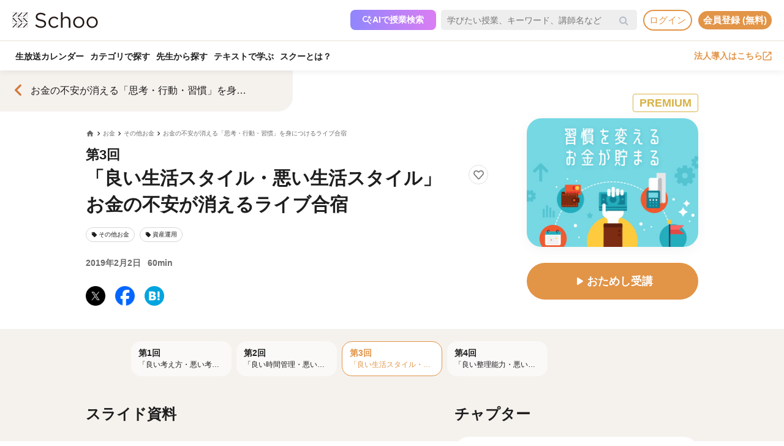

--- FILE ---
content_type: text/html; charset=UTF-8
request_url: https://schoo.jp/class/5733
body_size: 209376
content:

<!DOCTYPE html>
<html lang="ja" xmlns:fb="http://ogp.me/ns/fb#" xmlns:og="http://ogp.me/ns#">
<head>
    <meta http-equiv="Content-type" content="text/html; charset=utf-8">
    <meta http-equiv="content-style-type" content="text/css">
    <meta http-equiv="content-script-type" content="text/javascript">
    <meta name="keywords" content="オンライン動画学習, 動画学習, MOOCs, SCHOO, スクー">
    <meta name="description" content="【講師：田口 智隆先生】本授業は、お金の不安をなくすための習慣を身につける生放送授業です。  第3回のテーマは「生活スタイル」です。  ただ、習慣の良さを学ぶだけでなく、定着させるための方法も考えます。 全4回の授業に参加し続け、受講生みんなで一緒に、習慣化していきましょう。 " />
    
            <meta property="al:android:url" content="https://schoo.jp/class/5733">
            <meta property="al:android:package" content="jp.schoo.android.app">
            <meta property="al:android:app_name" content="Schoo">
    
    <meta name="google-site-verification" content="gowet9wP-Hg-OcyCdlkSFjZ-oPt02BPekY2mkXvYVu0" />
    <meta property="og:description" content="【講師：田口 智隆先生】本授業は、お金の不安をなくすための習慣を身につける生放送授業です。  第3回のテーマは「生活スタイル」です。  ただ、習慣の良さを学ぶだけでなく、定着させるための方法も考えます。 全4回の授業に参加し続け、受講生みんなで一緒に、習慣化していきましょう。 " />
    <meta property="og:title" content="「良い生活スタイル・悪い生活スタイル」お金の不安が消えるライブ合宿｜オンライン動画授業・講座のSchoo（スクー）" />
    <meta property="og:type" content="article">
    <meta property="og:image" content='https://s3-ap-northeast-1.amazonaws.com/i.schoo/images/class/600x260/5733.jpg?3c9e76555aa339ac792fa783d9c336b4547588fc' />
    <meta property="og:url" content="https://schoo.jp/class/5733" />
    <meta property="fb:app_id" content="155430651192949" />
    <meta name="twitter:card" content="summary_large_image" />
    <meta name="twitter:site" content="@schoo_inc" />
    <meta name="twitter:title" content="「良い生活スタイル・悪い生活スタイル」お金の不安が消えるライブ合宿｜オンライン動画授業・講座のSchoo（スクー）" />
    <meta name="twitter:description" content="【講師：田口 智隆先生】本授業は、お金の不安をなくすための習慣を身につける生放送授業です。  第3回のテーマは「生活スタイル」です。  ただ、習慣の良さを学ぶだけでなく、定着させるための方法も考えます。 全4回の授業に参加し続け、受講生みんなで一緒に、習慣化していきましょう。 " />
    <meta name="twitter:image:src" content="https://s3-ap-northeast-1.amazonaws.com/i.schoo/images/class/600x260/5733.jpg?3c9e76555aa339ac792fa783d9c336b4547588fc" />

        <meta name="apple-itunes-app" content="app-id=903311774">
    <meta name="google-play-app" content="app-id=jp.schoo.android.app">

        <meta name="p:domain_verify" content="62114d9597764dbb9b50f631235a67e3"/>

        
<meta name="viewport" content="width=1024, maximum-scale=1, user-scalable=yes">
    <meta http-equiv="x-dns-prefetch-control" content="on">
    <link rel="dns-prefetch" href="http://s3-ap-northeast-1.amazonaws.com/i.schoo/">
    <link rel="dns-prefetch" href="https://prof-image.schoo.jp">
    <link rel="dns-prefetch" href="http://ajax.googleapis.com/">
    <link rel="dns-prefetch" href="http://graph.facebook.com/">
    <link rel="dns-prefetch" href="http://b.st-hatena.com/">
    <link rel="dns-prefetch" href="http://platform.twitter.com/">
    <link rel="dns-prefetch" href="http://static.mixi.jp/">
    <link rel="dns-prefetch" href="http://connect.facebook.net/">
    <link rel="dns-prefetch" href="http://fbcdn-profile-a.akamaihd.net/">
    <link rel="dns-prefetch" href="http://profile.ak.fbcdn.net/">
    <link href="https://fonts.googleapis.com/icon?family=Material+Icons+Round" rel="stylesheet">
    <title>「良い生活スタイル・悪い生活スタイル」お金の不安が消えるライブ合宿｜オンライン動画授業・講座のSchoo（スクー）</title>
    <link rel="alternate" type="application/rss+xml" title="授業情報" href="https://schoo.jp/feed/class" />
          <link rel="canonical" href="https://schoo.jp/class/5733" />
                <link rel="stylesheet" href="//s3-ap-northeast-1.amazonaws.com/extlib/css/font-awesome-4.4.0/css/font-awesome.min.css" type="text/css" media="screen, print"/>
      
        <link rel = "stylesheet" href="/assets/css/min/app-0dab74482c5cf437ae89bbe16a152eaa.min.css?v=20251218162143" type="text/css" media="screen, print"/>
        <link rel = "stylesheet" href="/assets/css/min/app-4978fcabe8c554af6c1b140fc96bd8e4.min.css?v=20251218162143" type="text/css" media="screen, print"/>
        <link rel = "stylesheet" href="/assets/css/desktop/class/info.css?v=20251218162143" type="text/css" media="screen, print"/>
    <link rel="stylesheet" href="/assets/css/app.css" type="text/css" media="screen, print"/>

<script>
  window.dataLayer = window.dataLayer || [];
  dataLayer.push({
    'login_status': 'non_login',
    'user_id': '',
  });
</script>



    <style>.async-hide { opacity: 0 !important} </style>
  <script>(function(a,s,y,n,c,h,i,d,e){s.className+=' '+y;h.start=1*new Date;
    h.end=i=function(){s.className=s.className.replace(RegExp(' ?'+y),'')};
    (a[n]=a[n]||[]).hide=h;setTimeout(function(){i();h.end=null},c);h.timeout=c;
    })(window,document.documentElement,'async-hide','dataLayer',4000, {'GTM-PWPH7B3':true});
  </script>

    <script>
    (function(w,d,s,l,i){w[l]=w[l]||[];w[l].push({'gtm.start':
      new Date().getTime(),event:'gtm.js'});var f=d.getElementsByTagName(s)[0],
    j=d.createElement(s),dl=l!='dataLayer'?'&l='+l:'';j.async=true;j.src=
    'https://www.googletagmanager.com/gtm.js?id='+i+dl;f.parentNode.insertBefore(j,f);
    })(window,document,'script','dataLayer','GTM-PWPH7B3');
  </script>


<script src="//ajax.googleapis.com/ajax/libs/jquery/1.10.2/jquery.min.js"></script>
<script src="//cdnjs.cloudflare.com/ajax/libs/jquery-easing/1.3/jquery.easing.min.js"></script>

    <script src='//s3-ap-northeast-1.amazonaws.com/extlib/js/underscore-min.js'></script>
    <script src='//s3-ap-northeast-1.amazonaws.com/extlib/js/backbone.min.js'></script>

    <script>
            if (!window.console){
        window.console = {
        log : function(msg){
            // do nothing.
        }
        };
      }
      var SC = {
          C: {
            http_form_token: '50b57e2b59d9a020a0f645a8051bfdc1',
            env: 2,
            device: 0,
            api_host: 'schoo.jp'
          },
          F: {},
          U: {
            id: '',
            name: '',
            thum: '',
            is_premium: '',
            faculty_id: '',
            login_status: 'non_login',
                                    corporation_id: '',
                          valid_purchase: {},
                      },
          B: {F:{},V:{},R:{},T:{},C:{},M:{}}
        };
    </script>

    <script src='/assets/js/min/app-f9b4586629abaf9425ca0d354ea43f45.min.js?v=20251218162143'></script>

<!-- // Call munchkin init -->
<script src='/assets/js/marketo/munchkin_init.js'></script>

<!-- Ptengine Tag -->
<script src="https://js.ptengine.jp/752w9gob.js"></script>
<!-- End Ptengine Tag -->
</head>
<body class="pc class info archive kizn-guest">

    <noscript><iframe src="https://www.googletagmanager.com/ns.html?id=GTM-PWPH7B3"
                      height="0" width="0" style="display:none;visibility:hidden"></iframe></noscript>






<div id="fb-root"></div>
<script>
window.fbAsyncInit = function() {
  FB.init({
    appId      : '155430651192949',
    xfbml      : true,
    version    : 'v2.1'
  });
};

(function(d, s, id) {
  var js, fjs = d.getElementsByTagName(s)[0];
  if (d.getElementById(id)) return;
  js = d.createElement(s); js.id = id;
  js.src = "//connect.facebook.net/ja_JP/sdk.js";
  fjs.parentNode.insertBefore(js, fjs);
}(document, 'script', 'facebook-jssdk'));
</script>


<script>
  SC.USER_ID = "";
  SC.UNLIMIT_START_TIME = 0;
</script>

<div id="globe">
<header class="headerContents" id="headerContents">
    <ul class="headerBox">
      <li class="headerBox-item">
        <div class="flexContents">
          <div class="logo">
                          <a href="https://schoo.jp/" class="ga_link" data-ga='{"category":"logo", "position":"toHome"}'><img src="//s3-ap-northeast-1.amazonaws.com/i.schoo/images/common/logo_black_landscape.svg" title="Schoo - 大人たちがずっと学び続ける生放送コミュニティ" alt="Schoo - 大人たちがずっと学び続ける生放送コミュニティ"></a>
                      </div>

          <ul class="gNav is_guest topNav">
                          <!-- 一部法人企業へのセキュリティチェックが必要なため、授業検索AIを表示しない。セキュリティチェックが完了した企業は授業検索AIを表示するように修正する予定。（https://schooinc.atlassian.net/browse/SUF-1927）-->
                              <li class="m_headerAISearch">
                  <button class="aiSearchButton" id="aiSearchButton">
                    <img src="//s3-ap-northeast-1.amazonaws.com/i.schoo/images/common/ai_search_icon.svg" alt="授業検索AI">
                    <span>AIで授業検索</span>
                  </button>
                </li>
                            <li class="m_headerSearchbox">
                <form action="/search" method="get" class="sc-searchbox searchHistory">
                  <div class="searchbox">
                    <button type="submit"></button>
                    <input type="text" placeholder="学びたい授業、キーワード、講師名など" name="q" value="" data-searchHis="js-searchHis-head" class="searchHistoryInput" autocomplete="off">
                                          <div class="searchHis--header searchHis--guest">
                        <ul class="searchHis_head_list">
                          <li class="searchHis_list-item">
                            <span><a href="#" id="btn_login_modal" class="search_loginlink">ログイン</a>すると検索履歴が表示されます。</span>
                          </li>
                        </ul>
                      </div>
                                      </div>
                </form>
              </li>
                                                      <li class="sub_menu login_menu">
                  <a href="#" id="btn_login_modal" class="link bold radius ga_link button ghost su2-primary600 x-small">ログイン</a>
                </li>
                            <li class="sub_menu login_menu">
                <a href="https://schoo.jp/entry" class="link bold radius ga_link button flat su2-primary600 x-small" data-ga='{"category":"entry", "position":"header", "type":"show_modal"}'>会員登録 (無料)</a>
              </li>
                      </ul>
        </div>
      </li>

      <li class="headerBox-item">
        <div class="flexContents">
          <ul class="gNav is_guest bottomNav">
                        <li class="nav_menu">
              <a href="https://schoo.jp/calendar"
                class="ga_link"
                data-ga='{"category":"navGlobal", "position":"toCalendar"}'>
                生放送カレンダー
              </a>
            </li>
            
            <li class="nav_menu">
              <a href="/class/category/"
                class="ga_link "
                data-ga='{"category":"navGlobal", "position":"toCategory"}'>
                カテゴリで探す
              </a>
              <div class="navMenuList simpleMenuList categoryNestMenu">
                                <div class="navbar__specialty">
                  <div class="navbar__specialty__list">
                    <div class="navbar__specialty__item navbar__specialty__item--large">
                      <a href="/class/category/dx/427" class="navbar__specialty__header ga_link" data-ga='{"category":"click_specialtyLinkNavGlobal", "position":"specialty427"}'>
                        <div class="navbar__specialty__content">
                          <div class="navbar__specialty__icon"><img src="//s3-ap-northeast-1.amazonaws.com/i.schoo/images/home/icon_specialty427.png" alt="デジタルリテラシー"></div>
                          <h3 class="navbar__specialty__category">デジタルリテラシー</h3>
                        </div>
                        <p class="navbar__specialty__read">テクノロジーを使い価値を最大化する</p>
                      </a>
                    </div>
                    <div class="navbar__specialty__item navbar__specialty__item--large">
                      <a href="/class/category/business/429" class="navbar__specialty__header ga_link" data-ga='{"category":"click_specialtyLinkNavGlobal", "position":"specialty429"}'>
                        <div class="navbar__specialty__content">
                          <div class="navbar__specialty__icon"><img src="//s3-ap-northeast-1.amazonaws.com/i.schoo/images/home/icon_specialty429.png" alt="ビジネス基礎力"></div>
                          <h3 class="navbar__specialty__category">ビジネス基礎力</h3>
                        </div>
                        <p class="navbar__specialty__read">明日をサバイブする仕事力をつける</p>
                      </a>
                    </div>
                    <div class="navbar__specialty__item navbar__specialty__item--small">
                      <a href="/class/category/dx/433" class="navbar__specialty__header ga_link" data-ga='{"category":"click_specialtyLinkNavGlobal", "position":"specialty433"}'>
                        <div class="navbar__specialty__content">
                          <div class="navbar__specialty__icon"><img src="//s3-ap-northeast-1.amazonaws.com/i.schoo/images/home/icon_specialty433.png" alt="デザイン力"></div>
                          <h3 class="navbar__specialty__category">デザイン力</h3>
                        </div>
                        <p class="navbar__specialty__read">アイデアを形にし未来を創造する</p>
                      </a>
                    </div>
                    <div class="navbar__specialty__item navbar__specialty__item--small">
                      <a href="/class/category/thinking/426" class="navbar__specialty__header ga_link" data-ga='{"category":"click_specialtyLinkNavGlobal", "position":"specialty426"}'>
                        <div class="navbar__specialty__content">
                          <div class="navbar__specialty__icon"><img src="//s3-ap-northeast-1.amazonaws.com/i.schoo/images/home/icon_specialty426.png" alt="AI時代の人間力"></div>
                          <h3 class="navbar__specialty__category">AI時代の人間力</h3>
                        </div>
                        <p class="navbar__specialty__read">替えのきかない人間の役割を追求する</p>
                      </a>
                    </div>
                    <div class="navbar__specialty__item navbar__specialty__item--small">
                      <a href="/class/category/culture/428" class="navbar__specialty__header ga_link" data-ga='{"category":"click_specialtyLinkNavGlobal", "position":"specialty428"}'>
                        <div class="navbar__specialty__content">
                          <div class="navbar__specialty__icon"><img src="//s3-ap-northeast-1.amazonaws.com/i.schoo/images/home/icon_specialty428.png" alt="リベラルアーツ"></div>
                          <h3 class="navbar__specialty__category">リベラルアーツ</h3>
                        </div>
                        <p class="navbar__specialty__read">イノベーションの源泉となる力を育む</p>
                      </a>
                    </div>
                  </div>
                </div>
                <div class="navbar__category">すべてのカテゴリ</div>
                <ul class="navbar__category__list">
                                      <li>
                      <a href="/class/category/business/"
                          class="ga_link"
                          data-ga='{"category":"navGlobal", "position":"header_business"}'>
                        ビジネススキル                      </a>
                    </li>
                                      <li>
                      <a href="/class/category/thinking/"
                          class="ga_link"
                          data-ga='{"category":"navGlobal", "position":"header_thinking"}'>
                        思考術・自己啓発                      </a>
                    </li>
                                      <li>
                      <a href="/class/category/management/"
                          class="ga_link"
                          data-ga='{"category":"navGlobal", "position":"header_management"}'>
                        マネジメント                      </a>
                    </li>
                                      <li>
                      <a href="/class/category/marketing/"
                          class="ga_link"
                          data-ga='{"category":"navGlobal", "position":"header_marketing"}'>
                        マーケティング                      </a>
                    </li>
                                      <li>
                      <a href="/class/category/web_design/"
                          class="ga_link"
                          data-ga='{"category":"navGlobal", "position":"header_web_design"}'>
                        UI・UXデザイン                      </a>
                    </li>
                                      <li>
                      <a href="/class/category/graphic/"
                          class="ga_link"
                          data-ga='{"category":"navGlobal", "position":"header_graphic"}'>
                        デザイン                      </a>
                    </li>
                                      <li>
                      <a href="/class/category/programming/"
                          class="ga_link"
                          data-ga='{"category":"navGlobal", "position":"header_programming"}'>
                        プログラミング                      </a>
                    </li>
                                      <li>
                      <a href="/class/category/engineer/"
                          class="ga_link"
                          data-ga='{"category":"navGlobal", "position":"header_engineer"}'>
                        開発                      </a>
                    </li>
                                      <li>
                      <a href="/class/category/dx/"
                          class="ga_link"
                          data-ga='{"category":"navGlobal", "position":"header_dx"}'>
                        DX                      </a>
                    </li>
                                      <li>
                      <a href="/class/category/tech/"
                          class="ga_link"
                          data-ga='{"category":"navGlobal", "position":"header_tech"}'>
                        イノベーション                      </a>
                    </li>
                                      <li>
                      <a href="/class/category/occupations/"
                          class="ga_link"
                          data-ga='{"category":"navGlobal", "position":"header_occupations"}'>
                        管理部門                      </a>
                    </li>
                                      <li>
                      <a href="/class/category/company/"
                          class="ga_link"
                          data-ga='{"category":"navGlobal", "position":"header_company"}'>
                        コンプライアンス・研修                      </a>
                    </li>
                                      <li>
                      <a href="/class/category/culture/"
                          class="ga_link"
                          data-ga='{"category":"navGlobal", "position":"header_culture"}'>
                        リベラルアーツ                      </a>
                    </li>
                                      <li>
                      <a href="/class/category/society/"
                          class="ga_link"
                          data-ga='{"category":"navGlobal", "position":"header_society"}'>
                        社会課題・ダイバーシティ                      </a>
                    </li>
                                      <li>
                      <a href="/class/category/oaskill/"
                          class="ga_link"
                          data-ga='{"category":"navGlobal", "position":"header_oaskill"}'>
                        PCスキル                      </a>
                    </li>
                                      <li>
                      <a href="/class/category/work/"
                          class="ga_link"
                          data-ga='{"category":"navGlobal", "position":"header_work"}'>
                        起業・複業・キャリア                      </a>
                    </li>
                                      <li>
                      <a href="/class/category/fintech/"
                          class="ga_link"
                          data-ga='{"category":"navGlobal", "position":"header_fintech"}'>
                        お金                      </a>
                    </li>
                                      <li>
                      <a href="/class/category/english/"
                          class="ga_link"
                          data-ga='{"category":"navGlobal", "position":"header_english"}'>
                        英語・語学                      </a>
                    </li>
                                      <li>
                      <a href="/class/category/health/"
                          class="ga_link"
                          data-ga='{"category":"navGlobal", "position":"header_health"}'>
                        ヘルスケア                      </a>
                    </li>
                                      <li>
                      <a href="/class/category/hobby/"
                          class="ga_link"
                          data-ga='{"category":"navGlobal", "position":"header_hobby"}'>
                        その他                      </a>
                    </li>
                                  </ul>
                <div class="navbar__category__foot">
                  <a href="/class/category/" class="navbar__category__link">
                    カテゴリトップへ
                    <span class="material-icons-round">chevron_right</span>
                  </a>
                </div>
              </div>
            </li>

                                      <li class="nav_menu">
                <a href="/teacher" class="ga_link" data-ga='{"category":"navGlobal", "position":"header_teacher"}'>先生から探す</a>
              </li>
              <li class="nav_menu">
                <a href="/matome/article/" class="ga_link" data-ga='{"category":"navGlobal", "position":"header_matome"}'>テキストで学ぶ</a>
              </li>
              <li class="nav_menu">
                <a href="/about" class="ga_link" data-ga='{"category":"navGlobal", "position":"header_about"}'>スクーとは？</a>
              </li>
            
                                  </ul>
          <ul class="gNav">
                          <li class="sub_menu">
                <a href="https://schoo.jp/biz" class="externalLink ga_link " data-ga='{"category":"commonHeaderToBizLp", "position":"header"}' target="_blank" rel="noopener">法人導入はこちら<img src="//s3-ap-northeast-1.amazonaws.com/i.schoo/images/common/external_link.svg" alt="法人導入はこちら"></a>
              </li>
                                              </ul>
        </div>
      </li>
    </ul>
</header>

<!-- AI検索モーダルテンプレート -->
<script id="AiSearchModalViewTpl" type="text/template">
  <div class="aiSearchModalContainer">
    <div class="aiSearchModalCloseButton" id="aiSearchModalCloseBtn"><img src="//s3-ap-northeast-1.amazonaws.com/i.schoo/images/common/close_icon.svg" alt="モーダルを閉じる"></div>
    <div class="aiSearchModalContent">
      <div class="terms_wrapper_PC">
        <iframe src="https://udify.app/chatbot/AjJut4b3krLqDL6L" frameborder="0" allow="microphone"></iframe>
      </div>
    </div>
    <div class="aiSearchPolicy">
      <ul class="aiSearchPolicyList">
        <li class="aiSearchPolicyItem">・画面の読み込み、および回答に時間がかかる場合があります。1分程度反応がない場合、ページの再読み込みをお試しください。</li>
        <li class="aiSearchPolicyItem">・回答の精度が低い、または回答が制限された場合は、チャットボット右上のアイコン「チャットをリセット」をお試しください。</li>
        <li class="aiSearchPolicyItem">・同じ端末・ブラウザをご利用の場合、過去のチャット履歴が残ります。複数人で利用する際は、必ず「チャットをリセット」してください。</li>
        <li class="aiSearchPolicyItem">・授業検索AIアシスタント（β版）は、授業を探す目的以外ではお使いいただけません。（個人情報や機密情報等の入力はお控えください）</li>
        <li class="aiSearchPolicyItem">・提案の正確性・有効性を保証するものではありません。最終的なご判断はご自身でお願いいたします。</li>
        <li class="aiSearchPolicyItem">・授業検索AIアシスタントの利用をもって、<a href="https://schoo.jp/pages/ai-policy" target="_blank" class="aiSearchPolicyLink">AIアシスタント利用ポリシー</a>に同意いただいたものとします。</li>
      </ul>
    </div>
  </div>
</script>
</div>



<noscript>
  <div class="alertJS">
    <p>Schooをご利用になるには、JavaScriptの設定を有効にしてください。 <a href="http://www.yahoo-help.jp/app/noscript" target="_blank">→JavaScriptの設定方法（参考）</a></p>
  </div>
</noscript>




<div class="l-classInfo">
  <div class="p-content">

    <!-- FV背景 -->
    <div class="p-firstViewBgImage__wrapper">
      <div class="p-firstViewBgImage" style="background-image: url(//s3-ap-northeast-1.amazonaws.com/i.schoo/images/class/600x260/5733.jpg);"></div>
    </div>

    <!-- コース情報 -->
    <section class="u-relative">
  <a href="/course/5711" class="p-course ga_link"
    data-ga='{"category":"click_backToCourseInfo", "position":"onClassInfo"}'
  >
  <div class="course__flexBox">
    <span class="material-icons-round p-course__backToCourseButton">chevron_left</span>
    <div class="p-course__title">
      <h2 class="p-course__titleText">お金の不安が消える「思考・行動・習慣」を身につけるライブ合宿</h2>
          </div>
  </div>
  </a>
</section>

    <main id="infoMain" class="u-relative">
      <!-- 公開ステータス -->
              <div class="u-container u-relative">
          <div class="p-publicStatusLabel ">
            PREMIUM          </div>
        </div>
      
      <!-- 授業コア情報 -->
      <section class="p-firstView u-container">
        <div class="p-firstView__left">
          <div class="p-breadcrumb">
            <ul class="c-breadcrumbs" itemscope="" itemtype="http://data-vocabulary.org/Breadcrumb">
  <li class="c-breadcrumbs__item">
    <a href="https://schoo.jp/" itemprop="url" class="c-breadcrumbs__link c-breadcrumbs__homeIconWrapper">
      <span itemprop="title" class="material-icons-round c-breadcrumbs__homeIcon">home</span>
    </a>
  </li>
                    <li class="c-breadcrumbs__item">
          <a href="/class/category/fintech/" itemprop="url" class="c-breadcrumbs__link">
            <span itemprop="title" class="c-breadcrumbs__text">お金</span>
          </a>
        </li>
                        <li class="c-breadcrumbs__item">
          <a href="/class/category/fintech/89" itemprop="url" class="c-breadcrumbs__link">
            <span itemprop="title" class="c-breadcrumbs__text">その他お金</span>
          </a>
        </li>
                        <li class="c-breadcrumbs__item">
          <a href="/course/5711" itemprop="url" class="c-breadcrumbs__link">
            <span itemprop="title" class="c-breadcrumbs__text">お金の不安が消える「思考・行動・習慣」を身につけるライブ合宿</span>
          </a>
        </li>
            </ul>
          </div>
          <div class="p-firstView__number">
            第3回
                      </div>
          <div class="p-firstView__title--wrapper" style="display: flex">
            <h1 class="p-firstView__title">「良い生活スタイル・悪い生活スタイル」お金の不安が消えるライブ合宿</h1>
            <div class="class_bookmark js-class_bookmark"
    data-class-id="5733"
    data-is-live="false"
>
    <button class="class_bookmark__button js-class_bookmark__button"></button>
    <div class="class_bookmark__count js-class_bookmark__count hidden__likeCount"></div>
</div>
          </div>
          
                      <section class="p-tags">
    <ul class="p-tags__list">
              <li>
          <a href="/class/category/fintech/89"
            class="p-tags__item ga_link"
            data-ga='{"category":"tagOnClassInfo", "position":"tag89"}'
          >
            <span class="material-icons-round p-tags__icon">local_offer</span>
            <span class="p-tags__text">その他お金</span>
          </a>
        </li>
              <li>
          <a href="/class/category/fintech/276"
            class="p-tags__item ga_link"
            data-ga='{"category":"tagOnClassInfo", "position":"tag276"}'
          >
            <span class="material-icons-round p-tags__icon">local_offer</span>
            <span class="p-tags__text">資産運用</span>
          </a>
        </li>
          </ul>
  </section>

          <div class="p-firstView__liveInfo">
                          <div class="p-firstView__archive">
                2019年2月2日                <span class="p-firstView__archiveDuration">60min</span>
              </div>
                      </div>
          <ul class="p-firstView__snsIcons">
            <li class="p-firstView__snsIconsItem">
              <a href="//twitter.com/share?url=https://schoo.jp/class/5733&text=%E3%80%8C%E8%89%AF%E3%81%84%E7%94%9F%E6%B4%BB%E3%82%B9%E3%82%BF%E3%82%A4%E3%83%AB%E3%83%BB%E6%82%AA%E3%81%84%E7%94%9F%E6%B4%BB%E3%82%B9%E3%82%BF%E3%82%A4%E3%83%AB%E3%80%8D%E3%81%8A%E9%87%91%E3%81%AE%E4%B8%8D%E5%AE%89%E3%81%8C%E6%B6%88%E3%81%88%E3%82%8B%E3%83%A9%E3%82%A4%E3%83%96%E5%90%88%E5%AE%BF%20%23Schoo%0A" onclick="window.open(this.href, 'tweetwindow', 'width=650, height=450,personalbar=0,toolbar=0,scrollbars=1,resizable=1'); return false;"
                title="X (Twitter)でシェア"
                class="p-firstView__snsIcon p-firstView__snsIcon--twitter ga_link"
                data-ga='{"category":"click_socialButtonClassInfo", "position":"toTwitter"}'
              >
              <img class="lazyload" src="https://s3-ap-northeast-1.amazonaws.com/i.schoo/images/common/newTwitterIcon.png" alt="X (Twitter)でシェア">
              </a>
            </li>
            <li class="p-firstView__snsIconsItem">
              <a href="//www.facebook.com/share.php?u=https://schoo.jp/class/5733" onclick="window.open(encodeURI(decodeURI(this.href)), 'FBwindow', 'width=554, height=470, menubar=no, toolbar=no, scrollbars=yes'); return false;"
                rel="nofollow"
                title="Facebookでシェア"
                class="p-firstView__snsIcon p-firstView__snsIcon--facebook ga_link"
                data-ga='{"category":"click_socialButtonClassInfo", "position":"toFacebook"}'
              >
              <img class="lazyload" src="https://s3-ap-northeast-1.amazonaws.com/i.schoo/images/common/newFacebookIcon.png" alt="フェースブックに投稿">
              </a>
            </li>
            <li class="p-firstView__snsIconsItem">
              <a href="//b.hatena.ne.jp/entry/https://schoo.jp/class/5733" data-hatena-bookmark-title="「良い生活スタイル・悪い生活スタイル」お金の不安が消えるライブ合宿｜オンライン動画授業・講座のSchoo（スクー）" data-hatena-bookmark-layout="simple"
                title="はてなブックマークに追加"
                target=”_blank”
                class="hatena-bookmark-button p-firstView__snsIcon p-firstView__snsIcon--hatena ga_link"
                data-ga='{"category":"click_socialButtonClassInfo", "position":"toHatena"}'
              >
                <img class="lazyload" src="//s3-ap-northeast-1.amazonaws.com/i.schoo/images/common/spacer.svg" data-src="//s3-ap-northeast-1.amazonaws.com/i.schoo/images/common/hatenabookmark.svg" alt="はてなブックマーク">
              </a>
            </li>
          </ul>
        </div>
        <div class="p-firstView__right">
          <img class="p-firstView__mainVisual"
            src="//s3-ap-northeast-1.amazonaws.com/i.schoo/images/class/5733.jpg"
            alt="「良い生活スタイル・悪い生活スタイル」お金の不安が消えるライブ合宿"
            title="「良い生活スタイル・悪い生活スタイル」お金の不安が消えるライブ合宿"
            itemprop="thumbnailUrl"
          >
          <a href="/class/5733/room"
            id="enterArchiveRoomBtn"
            class="p-firstView__joinButton
            ga_link            "
            data-ga='{"category":"click_enterArchiveRoomBtn", "position":"onClassInfo", "classId":"5733"}'
          >
                          <span class="material-icons-round">play_arrow</span>
                        <span class="p-firstView__joinButtonText">おためし受講</span>
          </a>
                                      </div>
      </section>

      <!-- 臨時お知らせ -->
      <div id="alertNewsWrap"></div>

      <!-- 授業詳細情報 -->
      <div class="p-body">
        <!-- 授業リスト -->
        <aside id="classesList" class="p-classes">
  <div class="p-classes__listWrapper">
    <div class="p-classes__list js-classesCarousel">
              <a href="/class/5714"
          class="p-classes__item js-classesCarousel__item "
        >
                    <div class="p-classes__number">第1回</div>
          <h3 class="p-classes__title">「良い考え方・悪い考え方」お金の不安が消えるライブ合宿</h3>
        </a>
              <a href="/class/5732"
          class="p-classes__item js-classesCarousel__item "
        >
                    <div class="p-classes__number">第2回</div>
          <h3 class="p-classes__title">「良い時間管理・悪い時間管理」お金の不安が消えるライブ合宿</h3>
        </a>
              <a href="/class/5733"
          class="p-classes__item js-classesCarousel__item p-classes__item--current is-default"
        >
                    <div class="p-classes__number">第3回</div>
          <h3 class="p-classes__title">「良い生活スタイル・悪い生活スタイル」お金の不安が消えるライブ合宿</h3>
        </a>
              <a href="/class/5734"
          class="p-classes__item js-classesCarousel__item "
        >
                    <div class="p-classes__number">第4回</div>
          <h3 class="p-classes__title">「良い整理能力・悪い整理能力」お金の不安が消えるライブ合宿</h3>
        </a>
          </div>
  </div>
</aside>
        <div class="p-body__flexBox u-container">
          <div class="p-body__left">
                          <div class="p-classSlide p-body__section">
                <h3 class="p-body__sectionTitle">スライド資料</h3>
                  <div class="p-slideshow js-slideshow"
    data-class-id="5733"
    data-dl-slide-status="1"
  >
    <div class="p-slideshow__body">
      <div class="p-slideshow__imageWrapper">
                  <div class="p-slideshow__image">
            <img class="js-slideshow__image" data-slide-number="1">
          </div>
                  <div class="p-slideshow__image">
            <img class="js-slideshow__image" data-slide-number="2">
          </div>
                  <div class="p-slideshow__image">
            <img class="js-slideshow__image" data-slide-number="3">
          </div>
                  <div class="p-slideshow__image">
            <img class="js-slideshow__image" data-slide-number="4">
          </div>
                  <div class="p-slideshow__image">
            <img class="js-slideshow__image" data-slide-number="5">
          </div>
                  <div class="p-slideshow__image">
            <img class="js-slideshow__image" data-slide-number="6">
          </div>
                  <div class="p-slideshow__image">
            <img class="js-slideshow__image" data-slide-number="7">
          </div>
                  <div class="p-slideshow__image">
            <img class="js-slideshow__image" data-slide-number="8">
          </div>
                  <div class="p-slideshow__image">
            <img class="js-slideshow__image" data-slide-number="9">
          </div>
                  <div class="p-slideshow__image">
            <img class="js-slideshow__image" data-slide-number="10">
          </div>
                  <div class="p-slideshow__image">
            <img class="js-slideshow__image" data-slide-number="11">
          </div>
                  <div class="p-slideshow__image">
            <img class="js-slideshow__image" data-slide-number="12">
          </div>
                  <div class="p-slideshow__image">
            <img class="js-slideshow__image" data-slide-number="13">
          </div>
                  <div class="p-slideshow__image">
            <img class="js-slideshow__image" data-slide-number="14">
          </div>
                  <div class="p-slideshow__image">
            <img class="js-slideshow__image" data-slide-number="15">
          </div>
                  <div class="p-slideshow__image">
            <img class="js-slideshow__image" data-slide-number="16">
          </div>
                  <div class="p-slideshow__image">
            <img class="js-slideshow__image" data-slide-number="17">
          </div>
              </div>
      <div class="p-slideshow__registration js-slideshow__registration">
        <p class="p-slideshow__registrationText">会員登録して、全てのスライドを見よう</p>
        <button class="p-slideshow__registrationButton js-slideshow__registrationButton">会員登録（無料）</button>
      </div>
      <div class="p-slideshow__leftPanel js-slideshow__leftPanel"></div>
      <div class="p-slideshow__rightPanel js-slideshow__rightPanel"></div>
    </div>
    <div class="p-slideshow__controls">
      <div class="p-slideshow__slideNumber">
        <span class="js-slideshow__currentSlideNumber">1</span>
        <span> / </span>
        <span>17</span>
      </div>
      <div class="p-slideshow__controlsButtons js-slideshow__controls">
        <button class="p-slideshow__controlsButtonsFirst js-slideshow__firstButton ga_link"
          data-ga='{"category":"click_slideTool", "position":"pager"}'
        >
          <span class="material-icons-round">skip_previous</span>
        </button>
        <button class="p-slideshow__controlsButtonsPrev js-slideshow__prevButton ga_link"
          data-ga='{"category":"click_slideTool", "position":"pager"}'
        >
          <span class="material-icons-round">chevron_left</span>
        </button>
        <button class="p-slideshow__controlsButtonsNext js-slideshow__nextButton ga_link"
          data-ga='{"category":"click_slideTool", "position":"pager"}'
        >
          <span class="material-icons-round">chevron_right</span>
        </button>
        <button class="p-slideshow__controlsButtonsLast js-slideshow__lastButton ga_link"
          data-ga='{"category":"click_slideTool", "position":"pager"}'
        >
          <span class="material-icons-round">skip_next</span>
        </button>
      </div>
      <button class="p-slideshow__controlsDlButton ga_link js-slideshow__dlButton is-hidden"
        data-ga='{"category":"click_slideTool", "position":"download"}'
      >
        <span class="material-icons-round">file_download</span>
      </button>
    </div>
  </div>

  <script id="slideModalTmpl" type="text/template">
    <div class='p-slideDlModal'>
      <button class="p-slideDlModal__closeButton negativeButton">
        <svg width="14" height="14" viewBox="0 0 14 14" fill="none" xmlns="http://www.w3.org/2000/svg">
          <path d="M13.3 0.709727C12.91 0.319727 12.28 0.319727 11.89 0.709727L6.99997 5.58973L2.10997 0.699727C1.71997 0.309727 1.08997 0.309727 0.699971 0.699727C0.309971 1.08973 0.309971 1.71973 0.699971 2.10973L5.58997 6.99973L0.699971 11.8897C0.309971 12.2797 0.309971 12.9097 0.699971 13.2997C1.08997 13.6897 1.71997 13.6897 2.10997 13.2997L6.99997 8.40973L11.89 13.2997C12.28 13.6897 12.91 13.6897 13.3 13.2997C13.69 12.9097 13.69 12.2797 13.3 11.8897L8.40997 6.99973L13.3 2.10973C13.68 1.72973 13.68 1.08973 13.3 0.709727Z" fill="#1E1E1E" fill-opacity="0.5"/>
        </svg>
      </button>
      <% if(status == 1) { %>
        <p class="p-slideDlModal__text">資料ダウンロードはプレミアムプランの機能です</p>
        <button class="p-slideDlModal__button positiveButton">
          <span>プレミアムプランに登録</span>
          <span class="p-slideDlModal__button__icon">
            <svg width="9" height="14" viewBox="0 0 9 14" fill="none" xmlns="http://www.w3.org/2000/svg">
              <path d="M0.83832 0.829051C0.38332 1.28405 0.38332 2.01905 0.83832 2.47405L5.36499 7.00072L0.83832 11.5274C0.38332 11.9824 0.38332 12.7174 0.83832 13.1724C1.29332 13.6274 2.02832 13.6274 2.48332 13.1724L7.83832 7.81739C8.29332 7.36238 8.29332 6.62739 7.83832 6.17238L2.48332 0.817384C2.03999 0.374051 1.29332 0.374051 0.83832 0.829051Z" fill="white"/>
            </svg>
          </span>
        </button>
      <% } else if(status == 2) { %>
        <p class="p-slideDlModal__text">資料をダウンロードするには資料パスワードの設定が必要です。</p>
        <button class="p-slideDlModal__button positiveButton">
          <span>資料パスワードを設定する</span>
          <span class="p-slideDlModal__buttonIcon">
            <svg width="9" height="14" viewBox="0 0 9 14" fill="none" xmlns="http://www.w3.org/2000/svg">
              <path d="M0.83832 0.829051C0.38332 1.28405 0.38332 2.01905 0.83832 2.47405L5.36499 7.00072L0.83832 11.5274C0.38332 11.9824 0.38332 12.7174 0.83832 13.1724C1.29332 13.6274 2.02832 13.6274 2.48332 13.1724L7.83832 7.81739C8.29332 7.36238 8.29332 6.62739 7.83832 6.17238L2.48332 0.817384C2.03999 0.374051 1.29332 0.374051 0.83832 0.829051Z" fill="white"/>
            </svg>
          </span>
        </button>
      <% } else { %>
        <p class="p-slideDlModal__text">資料のダウンロードは1日10件、１ヶ月100件までです。</p>
      <% } %>
    </div>
  </script>
              </div>
                        <!-- 授業の概要 -->
            <div class="p-classDescription p-body__section">
              <h3 class="p-body__sectionTitle">授業の概要</h3>
              <div class="p-classDescription__overlayWrapper js-foldingWrapper">
                <div class="p-classDescription__body js-foldingContent"><p>本授業は、お金の不安をなくすための習慣を身につける生放送授業です。</p>

<p>第3回のテーマは「生活スタイル」です。</p>

<p>ただ、習慣の良さを学ぶだけでなく、定着させるための方法も考えます。<br />
全4回の授業に参加し続け、受講生みんなで一緒に、習慣化していきましょう。</p>
</div>
                <div class="p-classDescription__overlay js-foldingOverlay">
                  <button class="c-moreButton c-moreButton--small is-hidden js-foldingMoreButton">
                  もっと見る<span class="material-icons-round c-moreButton__icon">expand_more</span>
                  </button>
                </div>
                <button class="c-closeButton c-closeButton--small p-classDescription__closeButton is-hidden js-foldingCloseButton">
                  閉じる<span class="material-icons-round c-closeButton__icon">expand_less</span>
                </button>
              </div>
            </div>
            <!-- こんな人にオススメ -->
                        <!-- 授業のポイント -->
                        <!-- 担当の先生 -->
              <div class="p-classTeachers p-body__section">
    <h3 class="p-body__sectionTitle">担当の先生／パーソナリティ</h3>
    <ul class="p-classTeachers__list">
              <li class="p-classTeachers__item">
          <a class="p-classTeachers__column ga_link"
            href="/teacher/2563" title="田口 智隆"
            data-ga='{"category":"click_teacherInfoOnClassInfo", "position":"onClassInfo"}'
          >
            <img src="//s3-ap-northeast-1.amazonaws.com/i.schoo/images/common/spacer.svg"
              data-src="//s3-ap-northeast-1.amazonaws.com/i.schoo/images/teacher/2563.jpg"
              alt="田口 智隆"
              class="lazyload p-classTeachers__columnImage"
            >
            <div class="p-classTeachers__columnText">
              <h4 class="p-classTeachers__columnName">田口 智隆</h4>
              <p class="p-classTeachers__columnPost">講演家</p>
                              <p class="p-classTeachers__columnProfile">1972年、埼玉県生まれ。
28歳のときに自己破産寸前まで膨らんだ借金を徹底した節約により、わずか数年で完済。その後は「収入の複線化」「コア・サテライト投資」で資産を拡大。
34歳の時にお金に不自由しない状態「お金のストレスフリー」を実現。
2007年、株式会社ファイナンシャルインディペンデンスを設立。
2017年までに27冊の本を出版。
執筆した本は中国、韓国、台湾、ベトナムでも翻訳出版されている。
東京オリンピックが開催される2020年までに著作累計100万部を目指して全国講演行脚中!</p>
                          </div>
          </a>
        </li>
              <li class="p-classTeachers__item">
          <a class="p-classTeachers__column p-classTeachers__column--disabled"
            href="" title="未定"
            data-ga='{"category":"click_teacherInfoOnClassInfo", "position":"onClassInfo"}'
          >
            <img src="//s3-ap-northeast-1.amazonaws.com/i.schoo/images/common/spacer.svg"
              data-src="//s3-ap-northeast-1.amazonaws.com/i.schoo/images/presenter/1.jpg"
              alt="未定"
              class="lazyload p-classTeachers__columnImage"
            >
            <div class="p-classTeachers__columnText">
              <h4 class="p-classTeachers__columnName">未定</h4>
              <p class="p-classTeachers__columnPost"></p>
                          </div>
          </a>
        </li>
          </ul>
  </div>
            <!-- 授業で使用する教材 -->
                      </div>
          <div class="p-body__right">
            <!-- チャプター -->
            <div class="p-chapters p-body__section">
              <h3 class="p-body__sectionTitle">チャプター</h3>
                              <div class="p-chapters__inner">
      <dl class="p-chapters__rowWrapper">
                              <dd class="p-chapters__row">
                      <a class="p-chapters__item p-chapters__item--disabled">
                      <span class="material-icons-round p-chapters__icon">play_arrow</span>
            <div class="p-chapters__body">
              <h5 class="p-chapters__text">先生の自己紹介</h5>
                              <div class="p-chapters__time">
                  <span>
                    <span class="p-chapters__timeText">00:39</span>
                                      </span>
                </div>
                          </div>
          </a>
        </dd>
                      <dd class="p-chapters__row">
                      <a class="p-chapters__item p-chapters__item--disabled">
                      <span class="material-icons-round p-chapters__icon">play_arrow</span>
            <div class="p-chapters__body">
              <h5 class="p-chapters__text">この授業を一言で表すと…</h5>
                              <div class="p-chapters__time">
                  <span>
                    <span class="p-chapters__timeText">00:46</span>
                                      </span>
                </div>
                          </div>
          </a>
        </dd>
                      <dd class="p-chapters__row">
                      <a class="p-chapters__item p-chapters__item--disabled">
                      <span class="material-icons-round p-chapters__icon">play_arrow</span>
            <div class="p-chapters__body">
              <h5 class="p-chapters__text">コース・スケジュール</h5>
                              <div class="p-chapters__time">
                  <span>
                    <span class="p-chapters__timeText">00:50</span>
                                      </span>
                </div>
                          </div>
          </a>
        </dd>
                      <dd class="p-chapters__row">
                      <a class="p-chapters__item p-chapters__item--disabled">
                      <span class="material-icons-round p-chapters__icon">play_arrow</span>
            <div class="p-chapters__body">
              <h5 class="p-chapters__text">今日の流れ</h5>
                              <div class="p-chapters__time">
                  <span>
                    <span class="p-chapters__timeText">00:35</span>
                                      </span>
                </div>
                          </div>
          </a>
        </dd>
                      <dd class="p-chapters__row">
                      <a class="p-chapters__item p-chapters__item--disabled">
                      <span class="material-icons-round p-chapters__icon">play_arrow</span>
            <div class="p-chapters__body">
              <h5 class="p-chapters__text">1.  宿題チェック</h5>
                              <div class="p-chapters__time">
                  <span>
                    <span class="p-chapters__timeText">00:05</span>
                                      </span>
                </div>
                          </div>
          </a>
        </dd>
                      <dd class="p-chapters__row">
                      <a class="p-chapters__item p-chapters__item--disabled">
                      <span class="material-icons-round p-chapters__icon">play_arrow</span>
            <div class="p-chapters__body">
              <h5 class="p-chapters__text">【先生から質問】あなたが前回設定した「宿題」と、達成状況を教えてください。</h5>
                              <div class="p-chapters__time">
                  <span>
                    <span class="p-chapters__timeText">01:53</span>
                                      </span>
                </div>
                          </div>
          </a>
        </dd>
                      <dd class="p-chapters__row">
                      <a class="p-chapters__item p-chapters__item--disabled">
                      <span class="material-icons-round p-chapters__icon">play_arrow</span>
            <div class="p-chapters__body">
              <h5 class="p-chapters__text">【受講生の達成状況】</h5>
                              <div class="p-chapters__time">
                  <span>
                    <span class="p-chapters__timeText">08:07</span>
                                      </span>
                </div>
                          </div>
          </a>
        </dd>
                      <dd class="p-chapters__row">
                      <a class="p-chapters__item p-chapters__item--disabled">
                      <span class="material-icons-round p-chapters__icon">play_arrow</span>
            <div class="p-chapters__body">
              <h5 class="p-chapters__text">2.  お金が貯まる生活スタイル</h5>
                              <div class="p-chapters__time">
                  <span>
                    <span class="p-chapters__timeText">00:10</span>
                                      </span>
                </div>
                          </div>
          </a>
        </dd>
                      <dd class="p-chapters__row">
                      <a class="p-chapters__item p-chapters__item--disabled">
                      <span class="material-icons-round p-chapters__icon">play_arrow</span>
            <div class="p-chapters__body">
              <h5 class="p-chapters__text">あなたが思う「お金が貯まる人」の生活スタイルは？</h5>
                              <div class="p-chapters__time">
                  <span>
                    <span class="p-chapters__timeText">05:01</span>
                                      </span>
                </div>
                          </div>
          </a>
        </dd>
                      <dd class="p-chapters__row">
                      <a class="p-chapters__item p-chapters__item--disabled">
                      <span class="material-icons-round p-chapters__icon">play_arrow</span>
            <div class="p-chapters__body">
              <h5 class="p-chapters__text">最初にいくら貯めるか決めて、その分を差し引いてやりくりする。</h5>
                              <div class="p-chapters__time">
                  <span>
                    <span class="p-chapters__timeText">04:44</span>
                                      </span>
                </div>
                          </div>
          </a>
        </dd>
                      <dd class="p-chapters__row">
                      <a class="p-chapters__item p-chapters__item--disabled">
                      <span class="material-icons-round p-chapters__icon">play_arrow</span>
            <div class="p-chapters__body">
              <h5 class="p-chapters__text">ちゃんと天気予報を見る人</h5>
                              <div class="p-chapters__time">
                  <span>
                    <span class="p-chapters__timeText">01:32</span>
                                      </span>
                </div>
                          </div>
          </a>
        </dd>
                      <dd class="p-chapters__row">
                      <a class="p-chapters__item p-chapters__item--disabled">
                      <span class="material-icons-round p-chapters__icon">play_arrow</span>
            <div class="p-chapters__body">
              <h5 class="p-chapters__text">Q. お金が貯まる人と、稼ぐ人はイコールですか？</h5>
                              <div class="p-chapters__time">
                  <span>
                    <span class="p-chapters__timeText">02:47</span>
                                      </span>
                </div>
                          </div>
          </a>
        </dd>
                      <dd class="p-chapters__row">
                      <a class="p-chapters__item p-chapters__item--disabled">
                      <span class="material-icons-round p-chapters__icon">play_arrow</span>
            <div class="p-chapters__body">
              <h5 class="p-chapters__text">お金のもらい方も関係していると思います。</h5>
                              <div class="p-chapters__time">
                  <span>
                    <span class="p-chapters__timeText">01:33</span>
                                      </span>
                </div>
                          </div>
          </a>
        </dd>
                      <dd class="p-chapters__row">
                      <a class="p-chapters__item p-chapters__item--disabled">
                      <span class="material-icons-round p-chapters__icon">play_arrow</span>
            <div class="p-chapters__body">
              <h5 class="p-chapters__text">宝くじに当たった人で破産する人が多いのは、自分でコントロールできるキャパを超えているんでしょうね。</h5>
                              <div class="p-chapters__time">
                  <span>
                    <span class="p-chapters__timeText">02:05</span>
                                      </span>
                </div>
                          </div>
          </a>
        </dd>
                      <dd class="p-chapters__row">
                      <a class="p-chapters__item p-chapters__item--disabled">
                      <span class="material-icons-round p-chapters__icon">play_arrow</span>
            <div class="p-chapters__body">
              <h5 class="p-chapters__text">Q. 競馬をやめる方法を教えてください。</h5>
                              <div class="p-chapters__time">
                  <span>
                    <span class="p-chapters__timeText">02:53</span>
                                      </span>
                </div>
                          </div>
          </a>
        </dd>
                      <dd class="p-chapters__row">
                      <a class="p-chapters__item p-chapters__item--disabled">
                      <span class="material-icons-round p-chapters__icon">play_arrow</span>
            <div class="p-chapters__body">
              <h5 class="p-chapters__text">3.  お金が貯まらない生活スタイル</h5>
                              <div class="p-chapters__time">
                  <span>
                    <span class="p-chapters__timeText">00:09</span>
                                      </span>
                </div>
                          </div>
          </a>
        </dd>
                      <dd class="p-chapters__row">
                      <a class="p-chapters__item p-chapters__item--disabled">
                      <span class="material-icons-round p-chapters__icon">play_arrow</span>
            <div class="p-chapters__body">
              <h5 class="p-chapters__text">あなたが思う「お金が貯まらない人」の生活スタイルは？</h5>
                              <div class="p-chapters__time">
                  <span>
                    <span class="p-chapters__timeText">00:32</span>
                                      </span>
                </div>
                          </div>
          </a>
        </dd>
                      <dd class="p-chapters__row">
                      <a class="p-chapters__item p-chapters__item--disabled">
                      <span class="material-icons-round p-chapters__icon">play_arrow</span>
            <div class="p-chapters__body">
              <h5 class="p-chapters__text">Q. 先生は、底つき体験をしたということでしょうか。</h5>
                              <div class="p-chapters__time">
                  <span>
                    <span class="p-chapters__timeText">00:50</span>
                                      </span>
                </div>
                          </div>
          </a>
        </dd>
                      <dd class="p-chapters__row">
                      <a class="p-chapters__item p-chapters__item--disabled">
                      <span class="material-icons-round p-chapters__icon">play_arrow</span>
            <div class="p-chapters__body">
              <h5 class="p-chapters__text">Q. 収入を増やす生活スタイルがあれば聞きたいです。</h5>
                              <div class="p-chapters__time">
                  <span>
                    <span class="p-chapters__timeText">04:27</span>
                                      </span>
                </div>
                          </div>
          </a>
        </dd>
                      <dd class="p-chapters__row">
                      <a class="p-chapters__item p-chapters__item--disabled">
                      <span class="material-icons-round p-chapters__icon">play_arrow</span>
            <div class="p-chapters__body">
              <h5 class="p-chapters__text">自意識過剰、見栄っ張り</h5>
                              <div class="p-chapters__time">
                  <span>
                    <span class="p-chapters__timeText">01:25</span>
                                      </span>
                </div>
                          </div>
          </a>
        </dd>
                      <dd class="p-chapters__row">
                      <a class="p-chapters__item p-chapters__item--disabled">
                      <span class="material-icons-round p-chapters__icon">play_arrow</span>
            <div class="p-chapters__body">
              <h5 class="p-chapters__text">大量にストックを用意する人</h5>
                              <div class="p-chapters__time">
                  <span>
                    <span class="p-chapters__timeText">04:24</span>
                                      </span>
                </div>
                          </div>
          </a>
        </dd>
                      <dd class="p-chapters__row">
                      <a class="p-chapters__item p-chapters__item--disabled">
                      <span class="material-icons-round p-chapters__icon">play_arrow</span>
            <div class="p-chapters__body">
              <h5 class="p-chapters__text">社交的</h5>
                              <div class="p-chapters__time">
                  <span>
                    <span class="p-chapters__timeText">02:33</span>
                                      </span>
                </div>
                          </div>
          </a>
        </dd>
                      <dd class="p-chapters__row">
                      <a class="p-chapters__item p-chapters__item--disabled">
                      <span class="material-icons-round p-chapters__icon">play_arrow</span>
            <div class="p-chapters__body">
              <h5 class="p-chapters__text">こだわりが強すぎる</h5>
                              <div class="p-chapters__time">
                  <span>
                    <span class="p-chapters__timeText">02:21</span>
                                      </span>
                </div>
                          </div>
          </a>
        </dd>
                      <dd class="p-chapters__row">
                      <a class="p-chapters__item p-chapters__item--disabled">
                      <span class="material-icons-round p-chapters__icon">play_arrow</span>
            <div class="p-chapters__body">
              <h5 class="p-chapters__text">現金主義とカード払い</h5>
                              <div class="p-chapters__time">
                  <span>
                    <span class="p-chapters__timeText">03:23</span>
                                      </span>
                </div>
                          </div>
          </a>
        </dd>
                      <dd class="p-chapters__row">
                      <a class="p-chapters__item p-chapters__item--disabled">
                      <span class="material-icons-round p-chapters__icon">play_arrow</span>
            <div class="p-chapters__body">
              <h5 class="p-chapters__text">4.  次回までの宿題を設定</h5>
                              <div class="p-chapters__time">
                  <span>
                    <span class="p-chapters__timeText">00:50</span>
                                      </span>
                </div>
                          </div>
          </a>
        </dd>
                      <dd class="p-chapters__row">
                      <a class="p-chapters__item p-chapters__item--disabled">
                      <span class="material-icons-round p-chapters__icon">play_arrow</span>
            <div class="p-chapters__body">
              <h5 class="p-chapters__text">Q. 現金主義なのに、無駄遣いが止まらない場合はどうしたらいい？</h5>
                              <div class="p-chapters__time">
                  <span>
                    <span class="p-chapters__timeText">02:37</span>
                                      </span>
                </div>
                          </div>
          </a>
        </dd>
                      <dd class="p-chapters__row">
                      <a class="p-chapters__item p-chapters__item--disabled">
                      <span class="material-icons-round p-chapters__icon">play_arrow</span>
            <div class="p-chapters__body">
              <h5 class="p-chapters__text">今日のまとめ</h5>
                              <div class="p-chapters__time">
                  <span>
                    <span class="p-chapters__timeText">01:39</span>
                                      </span>
                </div>
                          </div>
          </a>
        </dd>
                      <dd class="p-chapters__row">
                      <a class="p-chapters__item p-chapters__item--disabled">
                      <span class="material-icons-round p-chapters__icon">play_arrow</span>
            <div class="p-chapters__body">
              <h5 class="p-chapters__text">先生からの告知</h5>
                          </div>
          </a>
        </dd>
          </dl>
  </div>
                          </div>
            <!-- 授業紹介コメント -->
                      </div>
        </div>
      </div>
    </main>

    <aside>
              <div id="js-reactionChart" class="p-reactionChart">
    <div class="p-reactionChart__header">みんなのリアクション<span class="material-icons-round p-reactionChart__headerIcon">info<span class="p-reactionChart__headerInfo">なるほどの総量がグラフ化されています</span></span></div>
    <div class="p-reactionChart__body">
      <div class="p-reactionChart__bodyInner">
        <div class="p-iSeeChartArea">
          <div class="p-iSeeChartWrapper">
            <div id="js-iSeeChartEl" class="p-iSeeChart">
              <canvas id="js-iSeeChart" class="p-iSeeChart__canvas"></canvas>
              <div class="p-iSeeChart__time p-iSeeChart__time--start">0:00</div>
              <div class="p-iSeeChart__time p-iSeeChart__time--end js-iSeeChart__end"></div>
            </div>
          </div>
          <div id="js-chartCursor" class="p-chartCursor">
            <div id="js-chartCursor__drag" class="p-chartCursor__drag on-right">
              <div class="p-chartCursor__dragIcon">
                <span></span>
                <span></span>
                <span></span>
              </div>
              <span id="js-chartCursor__dragTime" class="p-chartCursor__dragTime">0:00</span>
            </div>
          </div>
                      <div class="p-chartChapterListWrapper">
              <ul
                id="js-chartChapterList"
                class="p-chartChapterList"
                                style="padding-left: 0.78571428571429%;"
              >
                                                                            <li
                        class="p-chartChapterList__item"
                        style="width: 0.92857142857143%"
                      >
                        <div class="p-chartChapter js-chartChapter">
                          <a
                            href="#"
                            class="p-chartChapter__link ga_link"
                            data-ga='{"category":"click_chapterListOnClassInfo", "position":"chapterBtn"}'
                          >
                          </a>
                          <p class="p-chartChapter_title">
                            <span class="material-icons-round p-chartChapter_titleIcon">play_circle</span>
                            <span class="p-chartChapter_titleText">先生の自己紹介</span>
                          </p>
                        </div>
                      </li>
                                                                                                                  <li
                        class="p-chartChapterList__item"
                        style="width: 1.0952380952381%"
                      >
                        <div class="p-chartChapter js-chartChapter">
                          <a
                            href="#"
                            class="p-chartChapter__link ga_link"
                            data-ga='{"category":"click_chapterListOnClassInfo", "position":"chapterBtn"}'
                          >
                          </a>
                          <p class="p-chartChapter_title">
                            <span class="material-icons-round p-chartChapter_titleIcon">play_circle</span>
                            <span class="p-chartChapter_titleText">この授業を一言で表すと…</span>
                          </p>
                        </div>
                      </li>
                                                                                                                  <li
                        class="p-chartChapterList__item"
                        style="width: 1.1904761904762%"
                      >
                        <div class="p-chartChapter js-chartChapter">
                          <a
                            href="#"
                            class="p-chartChapter__link ga_link"
                            data-ga='{"category":"click_chapterListOnClassInfo", "position":"chapterBtn"}'
                          >
                          </a>
                          <p class="p-chartChapter_title">
                            <span class="material-icons-round p-chartChapter_titleIcon">play_circle</span>
                            <span class="p-chartChapter_titleText">コース・スケジュール</span>
                          </p>
                        </div>
                      </li>
                                                                                                                  <li
                        class="p-chartChapterList__item"
                        style="width: 0.83333333333333%"
                      >
                        <div class="p-chartChapter js-chartChapter">
                          <a
                            href="#"
                            class="p-chartChapter__link ga_link"
                            data-ga='{"category":"click_chapterListOnClassInfo", "position":"chapterBtn"}'
                          >
                          </a>
                          <p class="p-chartChapter_title">
                            <span class="material-icons-round p-chartChapter_titleIcon">play_circle</span>
                            <span class="p-chartChapter_titleText">今日の流れ</span>
                          </p>
                        </div>
                      </li>
                                                                                                                  <li
                        style="width: 0.11904761904762%"
                      >
                      </li>
                                                                                                                  <li
                        class="p-chartChapterList__item"
                        style="width: 2.6904761904762%"
                      >
                        <div class="p-chartChapter js-chartChapter">
                          <a
                            href="#"
                            class="p-chartChapter__link ga_link"
                            data-ga='{"category":"click_chapterListOnClassInfo", "position":"chapterBtn"}'
                          >
                          </a>
                          <p class="p-chartChapter_title">
                            <span class="material-icons-round p-chartChapter_titleIcon">play_circle</span>
                            <span class="p-chartChapter_titleText">【先生から質問】あなたが前回設定した「宿題」と、達成状況を教えてください。</span>
                          </p>
                        </div>
                      </li>
                                                                                                                  <li
                        class="p-chartChapterList__item"
                        style="width: 11.595238095238%"
                      >
                        <div class="p-chartChapter js-chartChapter">
                          <a
                            href="#"
                            class="p-chartChapter__link ga_link"
                            data-ga='{"category":"click_chapterListOnClassInfo", "position":"chapterBtn"}'
                          >
                          </a>
                          <p class="p-chartChapter_title">
                            <span class="material-icons-round p-chartChapter_titleIcon">play_circle</span>
                            <span class="p-chartChapter_titleText">【受講生の達成状況】</span>
                          </p>
                        </div>
                      </li>
                                                                                                                  <li
                        style="width: 0.23809523809524%"
                      >
                      </li>
                                                                                                                  <li
                        class="p-chartChapterList__item"
                        style="width: 7.1666666666667%"
                      >
                        <div class="p-chartChapter js-chartChapter">
                          <a
                            href="#"
                            class="p-chartChapter__link ga_link"
                            data-ga='{"category":"click_chapterListOnClassInfo", "position":"chapterBtn"}'
                          >
                          </a>
                          <p class="p-chartChapter_title">
                            <span class="material-icons-round p-chartChapter_titleIcon">play_circle</span>
                            <span class="p-chartChapter_titleText">あなたが思う「お金が貯まる人」の生活スタイルは？</span>
                          </p>
                        </div>
                      </li>
                                                                                                                  <li
                        class="p-chartChapterList__item"
                        style="width: 6.7619047619048%"
                      >
                        <div class="p-chartChapter js-chartChapter">
                          <a
                            href="#"
                            class="p-chartChapter__link ga_link"
                            data-ga='{"category":"click_chapterListOnClassInfo", "position":"chapterBtn"}'
                          >
                          </a>
                          <p class="p-chartChapter_title">
                            <span class="material-icons-round p-chartChapter_titleIcon">play_circle</span>
                            <span class="p-chartChapter_titleText">最初にいくら貯めるか決めて、その分を差し引いてやりくりする。</span>
                          </p>
                        </div>
                      </li>
                                                                                                                  <li
                        class="p-chartChapterList__item"
                        style="width: 2.1904761904762%"
                      >
                        <div class="p-chartChapter js-chartChapter">
                          <a
                            href="#"
                            class="p-chartChapter__link ga_link"
                            data-ga='{"category":"click_chapterListOnClassInfo", "position":"chapterBtn"}'
                          >
                          </a>
                          <p class="p-chartChapter_title">
                            <span class="material-icons-round p-chartChapter_titleIcon">play_circle</span>
                            <span class="p-chartChapter_titleText">ちゃんと天気予報を見る人</span>
                          </p>
                        </div>
                      </li>
                                                                                                                  <li
                        class="p-chartChapterList__item"
                        style="width: 3.9761904761905%"
                      >
                        <div class="p-chartChapter js-chartChapter">
                          <a
                            href="#"
                            class="p-chartChapter__link ga_link"
                            data-ga='{"category":"click_chapterListOnClassInfo", "position":"chapterBtn"}'
                          >
                          </a>
                          <p class="p-chartChapter_title">
                            <span class="material-icons-round p-chartChapter_titleIcon">play_circle</span>
                            <span class="p-chartChapter_titleText">Q. お金が貯まる人と、稼ぐ人はイコールですか？</span>
                          </p>
                        </div>
                      </li>
                                                                                                                  <li
                        class="p-chartChapterList__item"
                        style="width: 2.2142857142857%"
                      >
                        <div class="p-chartChapter js-chartChapter">
                          <a
                            href="#"
                            class="p-chartChapter__link ga_link"
                            data-ga='{"category":"click_chapterListOnClassInfo", "position":"chapterBtn"}'
                          >
                          </a>
                          <p class="p-chartChapter_title">
                            <span class="material-icons-round p-chartChapter_titleIcon">play_circle</span>
                            <span class="p-chartChapter_titleText">お金のもらい方も関係していると思います。</span>
                          </p>
                        </div>
                      </li>
                                                                                                                  <li
                        class="p-chartChapterList__item"
                        style="width: 2.9761904761905%"
                      >
                        <div class="p-chartChapter js-chartChapter">
                          <a
                            href="#"
                            class="p-chartChapter__link ga_link"
                            data-ga='{"category":"click_chapterListOnClassInfo", "position":"chapterBtn"}'
                          >
                          </a>
                          <p class="p-chartChapter_title">
                            <span class="material-icons-round p-chartChapter_titleIcon">play_circle</span>
                            <span class="p-chartChapter_titleText">宝くじに当たった人で破産する人が多いのは、自分でコントロールできるキャパを超えているんでしょうね。</span>
                          </p>
                        </div>
                      </li>
                                                                                                                  <li
                        class="p-chartChapterList__item"
                        style="width: 4.1190476190476%"
                      >
                        <div class="p-chartChapter js-chartChapter">
                          <a
                            href="#"
                            class="p-chartChapter__link ga_link"
                            data-ga='{"category":"click_chapterListOnClassInfo", "position":"chapterBtn"}'
                          >
                          </a>
                          <p class="p-chartChapter_title">
                            <span class="material-icons-round p-chartChapter_titleIcon">play_circle</span>
                            <span class="p-chartChapter_titleText">Q. 競馬をやめる方法を教えてください。</span>
                          </p>
                        </div>
                      </li>
                                                                                                                  <li
                        style="width: 0.21428571428571%"
                      >
                      </li>
                                                                                                                  <li
                        class="p-chartChapterList__item"
                        style="width: 0.76190476190476%"
                      >
                        <div class="p-chartChapter js-chartChapter">
                          <a
                            href="#"
                            class="p-chartChapter__link ga_link"
                            data-ga='{"category":"click_chapterListOnClassInfo", "position":"chapterBtn"}'
                          >
                          </a>
                          <p class="p-chartChapter_title">
                            <span class="material-icons-round p-chartChapter_titleIcon">play_circle</span>
                            <span class="p-chartChapter_titleText">あなたが思う「お金が貯まらない人」の生活スタイルは？</span>
                          </p>
                        </div>
                      </li>
                                                                                                                  <li
                        class="p-chartChapterList__item"
                        style="width: 1.1904761904762%"
                      >
                        <div class="p-chartChapter js-chartChapter">
                          <a
                            href="#"
                            class="p-chartChapter__link ga_link"
                            data-ga='{"category":"click_chapterListOnClassInfo", "position":"chapterBtn"}'
                          >
                          </a>
                          <p class="p-chartChapter_title">
                            <span class="material-icons-round p-chartChapter_titleIcon">play_circle</span>
                            <span class="p-chartChapter_titleText">Q. 先生は、底つき体験をしたということでしょうか。</span>
                          </p>
                        </div>
                      </li>
                                                                                                                  <li
                        class="p-chartChapterList__item"
                        style="width: 6.3571428571429%"
                      >
                        <div class="p-chartChapter js-chartChapter">
                          <a
                            href="#"
                            class="p-chartChapter__link ga_link"
                            data-ga='{"category":"click_chapterListOnClassInfo", "position":"chapterBtn"}'
                          >
                          </a>
                          <p class="p-chartChapter_title">
                            <span class="material-icons-round p-chartChapter_titleIcon">play_circle</span>
                            <span class="p-chartChapter_titleText">Q. 収入を増やす生活スタイルがあれば聞きたいです。</span>
                          </p>
                        </div>
                      </li>
                                                                                                                  <li
                        class="p-chartChapterList__item"
                        style="width: 2.0238095238095%"
                      >
                        <div class="p-chartChapter js-chartChapter">
                          <a
                            href="#"
                            class="p-chartChapter__link ga_link"
                            data-ga='{"category":"click_chapterListOnClassInfo", "position":"chapterBtn"}'
                          >
                          </a>
                          <p class="p-chartChapter_title">
                            <span class="material-icons-round p-chartChapter_titleIcon">play_circle</span>
                            <span class="p-chartChapter_titleText">自意識過剰、見栄っ張り</span>
                          </p>
                        </div>
                      </li>
                                                                                                                  <li
                        class="p-chartChapterList__item"
                        style="width: 6.2857142857143%"
                      >
                        <div class="p-chartChapter js-chartChapter">
                          <a
                            href="#"
                            class="p-chartChapter__link ga_link"
                            data-ga='{"category":"click_chapterListOnClassInfo", "position":"chapterBtn"}'
                          >
                          </a>
                          <p class="p-chartChapter_title">
                            <span class="material-icons-round p-chartChapter_titleIcon">play_circle</span>
                            <span class="p-chartChapter_titleText">大量にストックを用意する人</span>
                          </p>
                        </div>
                      </li>
                                                                                                                  <li
                        class="p-chartChapterList__item"
                        style="width: 3.6428571428571%"
                      >
                        <div class="p-chartChapter js-chartChapter">
                          <a
                            href="#"
                            class="p-chartChapter__link ga_link"
                            data-ga='{"category":"click_chapterListOnClassInfo", "position":"chapterBtn"}'
                          >
                          </a>
                          <p class="p-chartChapter_title">
                            <span class="material-icons-round p-chartChapter_titleIcon">play_circle</span>
                            <span class="p-chartChapter_titleText">社交的</span>
                          </p>
                        </div>
                      </li>
                                                                                                                  <li
                        class="p-chartChapterList__item"
                        style="width: 3.3571428571429%"
                      >
                        <div class="p-chartChapter js-chartChapter">
                          <a
                            href="#"
                            class="p-chartChapter__link ga_link"
                            data-ga='{"category":"click_chapterListOnClassInfo", "position":"chapterBtn"}'
                          >
                          </a>
                          <p class="p-chartChapter_title">
                            <span class="material-icons-round p-chartChapter_titleIcon">play_circle</span>
                            <span class="p-chartChapter_titleText">こだわりが強すぎる</span>
                          </p>
                        </div>
                      </li>
                                                                                                                  <li
                        class="p-chartChapterList__item"
                        style="width: 4.8333333333333%"
                      >
                        <div class="p-chartChapter js-chartChapter">
                          <a
                            href="#"
                            class="p-chartChapter__link ga_link"
                            data-ga='{"category":"click_chapterListOnClassInfo", "position":"chapterBtn"}'
                          >
                          </a>
                          <p class="p-chartChapter_title">
                            <span class="material-icons-round p-chartChapter_titleIcon">play_circle</span>
                            <span class="p-chartChapter_titleText">現金主義とカード払い</span>
                          </p>
                        </div>
                      </li>
                                                                                                                  <li
                        class="p-chartChapterList__item"
                        style="width: 1.1904761904762%"
                      >
                        <div class="p-chartChapter js-chartChapter">
                          <a
                            href="#"
                            class="p-chartChapter__link ga_link"
                            data-ga='{"category":"click_chapterListOnClassInfo", "position":"chapterBtn"}'
                          >
                          </a>
                          <p class="p-chartChapter_title">
                            <span class="material-icons-round p-chartChapter_titleIcon">play_circle</span>
                            <span class="p-chartChapter_titleText">4.  次回までの宿題を設定</span>
                          </p>
                        </div>
                      </li>
                                                                                                                  <li
                        class="p-chartChapterList__item"
                        style="width: 3.7380952380952%"
                      >
                        <div class="p-chartChapter js-chartChapter">
                          <a
                            href="#"
                            class="p-chartChapter__link ga_link"
                            data-ga='{"category":"click_chapterListOnClassInfo", "position":"chapterBtn"}'
                          >
                          </a>
                          <p class="p-chartChapter_title">
                            <span class="material-icons-round p-chartChapter_titleIcon">play_circle</span>
                            <span class="p-chartChapter_titleText">Q. 現金主義なのに、無駄遣いが止まらない場合はどうしたらいい？</span>
                          </p>
                        </div>
                      </li>
                                                                                                                  <li
                        class="p-chartChapterList__item"
                        style="width: 2.3571428571429%"
                      >
                        <div class="p-chartChapter js-chartChapter">
                          <a
                            href="#"
                            class="p-chartChapter__link ga_link"
                            data-ga='{"category":"click_chapterListOnClassInfo", "position":"chapterBtn"}'
                          >
                          </a>
                          <p class="p-chartChapter_title">
                            <span class="material-icons-round p-chartChapter_titleIcon">play_circle</span>
                            <span class="p-chartChapter_titleText">今日のまとめ</span>
                          </p>
                        </div>
                      </li>
                                                                                            <li class="p-chartChapterList__item">
                      <div class="p-chartChapter js-chartChapter">
                        <a
                          href="#"
                          class="p-chartChapter__link ga_link"
                          data-ga='{"category":"click_chapterListOnClassInfo", "position":"chapterBtn"}'
                        >
                        </a>
                        <p class="p-chartChapter_title">
                          <span class="material-icons-round p-chartChapter_titleIcon">play_circle</span>
                          <span class="p-chartChapter_titleText">先生からの告知</span>
                        </p>
                      </div>
                    </li>
                                                </ul>
            </div>
                  </div>
      </div>
    </div>
  </div>
  <div id="js-iSeeChartModal" class="p-iSeeChartModal">
    <div id="js-iSeeChartModal__overlay" class="p-iSeeChartModal__overlay">
      <div class="p-iSeeChartModal__modal">
        <button id="js-iSeeChartModal__closeTextButton" class="p-iSeeChartModal__closeTextButton">
          <span class="material-icons-round p-iSeeChartModal__closeIcon">close</span>
        </button>
        <p class="p-iSeeChartModal__modalText">プレミアム会員になると<br>選択箇所から授業を再生できます</p>
        <a href="/premiumservice" class="p-iSeeChartModal__modalLink ga_link" data-ga='{"category":"click_commentPremiumLinkOnClassInfo", "position":"toPremiumLp"}'>もっと詳しく<span class="material-icons-round p-iSeeChartModal__icon">chevron_right</span></a>
      </div>
    </div>
  </div>

      <!-- 人気の学んだ投稿 -->
        <section class="p-popularStreams u-container">
    <h3 class="p-body__sectionTitle">人気の学んだ投稿</h3>
    <div class="p-popularStreams__inner">
      <ul class="p-popularStreams__list">
                  <li class="p-popularStreams__item js-popularReview">
            <div class="p-popularStreams__header">
              <img class="p-popularStreams__image lazyload"
                src="//s3-ap-northeast-1.amazonaws.com/i.schoo/images/common/spacer.svg"
                data-src="https://prof-image.schoo.jp/images/common/user_noimg.png?b4f1272166275b6dee834d5849886f5f254984bb"
                alt="-"
              >
              <div class="p-popularStreams__label">学んだ</div>
              <div class="p-popularStreams__good">
                <span class="material-icons-round p-popularStreams__goodIcon">lightbulb</span>
                <div class="p-popularStreams__goodCount">9</div>
              </div>
            </div>
            <div class="p-popularStreams__body js-popularReview__body">
              <a
                href="#"
                class="ga_link p-popularStreams__bodyLink js-popularStreams__bodyLink"
                data-ga='{"category":"click_commentVideoLinkOnClassInfo", "position":"toClass5733"}'
              >
                <span class="p-popularStreams__bodyText">Ａ③.仕事以外の時間でどう収入に繋げるかどうかで決まる。例えば、仕事の時間以外にお金を生み出すことにどう行動にでき...<span class="p-popularStreams__bodyTextLink">動画で見る</span></span>
              </a>
            </div>
          </li>
                  <li class="p-popularStreams__item js-popularReview">
            <div class="p-popularStreams__header">
              <img class="p-popularStreams__image lazyload"
                src="//s3-ap-northeast-1.amazonaws.com/i.schoo/images/common/spacer.svg"
                data-src="https://prof-image.schoo.jp/users/866ebe7be97781c711f00adb60a68eddb021f95d/profiles/latest/small.jpeg?dccd2399111344c55a3afa27a84bdc827d44ab0b"
                alt="慎也"
              >
              <div class="p-popularStreams__label">学んだ</div>
              <div class="p-popularStreams__good">
                <span class="material-icons-round p-popularStreams__goodIcon">lightbulb</span>
                <div class="p-popularStreams__goodCount">9</div>
              </div>
            </div>
            <div class="p-popularStreams__body js-popularReview__body">
              <a
                href="#"
                class="ga_link p-popularStreams__bodyLink js-popularStreams__bodyLink"
                data-ga='{"category":"click_commentVideoLinkOnClassInfo", "position":"toClass5733"}'
              >
                <span class="p-popularStreams__bodyText">お金が貯まらない人は部屋の掃除から始めよう<span class="p-popularStreams__bodyTextLink">動画で見る</span></span>
              </a>
            </div>
          </li>
                  <li class="p-popularStreams__item js-popularReview">
            <div class="p-popularStreams__header">
              <img class="p-popularStreams__image lazyload"
                src="//s3-ap-northeast-1.amazonaws.com/i.schoo/images/common/spacer.svg"
                data-src="https://prof-image.schoo.jp/images/common/user_noimg.png?b4f1272166275b6dee834d5849886f5f254984bb"
                alt="-"
              >
              <div class="p-popularStreams__label">学んだ</div>
              <div class="p-popularStreams__good">
                <span class="material-icons-round p-popularStreams__goodIcon">lightbulb</span>
                <div class="p-popularStreams__goodCount">9</div>
              </div>
            </div>
            <div class="p-popularStreams__body js-popularReview__body">
              <a
                href="#"
                class="ga_link p-popularStreams__bodyLink js-popularStreams__bodyLink"
                data-ga='{"category":"click_commentVideoLinkOnClassInfo", "position":"toClass5733"}'
              >
                <span class="p-popularStreams__bodyText">	メリハリがある倹約家 ＋ 物に対して欲しがらない（＝物欲がない）＋ 現地には30分前に到着する ＋ 早寝早起き ＋ 必...<span class="p-popularStreams__bodyTextLink">動画で見る</span></span>
              </a>
            </div>
          </li>
                  <li class="p-popularStreams__item js-popularReview">
            <div class="p-popularStreams__header">
              <img class="p-popularStreams__image lazyload"
                src="//s3-ap-northeast-1.amazonaws.com/i.schoo/images/common/spacer.svg"
                data-src="https://prof-image.schoo.jp/images/common/user_noimg.png?b4f1272166275b6dee834d5849886f5f254984bb"
                alt="-"
              >
              <div class="p-popularStreams__label">学んだ</div>
              <div class="p-popularStreams__good">
                <span class="material-icons-round p-popularStreams__goodIcon">lightbulb</span>
                <div class="p-popularStreams__goodCount">7</div>
              </div>
            </div>
            <div class="p-popularStreams__body js-popularReview__body">
              <a
                href="#"
                class="ga_link p-popularStreams__bodyLink js-popularStreams__bodyLink"
                data-ga='{"category":"click_commentVideoLinkOnClassInfo", "position":"toClass5733"}'
              >
                <span class="p-popularStreams__bodyText">時間を分割することで目標を達成してもOk！（例：30分を達成目標するとしたら15分ずつ分けてもOK）<span class="p-popularStreams__bodyTextLink">動画で見る</span></span>
              </a>
            </div>
          </li>
                  <li class="p-popularStreams__item js-popularReview">
            <div class="p-popularStreams__header">
              <img class="p-popularStreams__image lazyload"
                src="//s3-ap-northeast-1.amazonaws.com/i.schoo/images/common/spacer.svg"
                data-src="https://prof-image.schoo.jp/images/common/user_noimg.png?b4f1272166275b6dee834d5849886f5f254984bb"
                alt="-"
              >
              <div class="p-popularStreams__label">学んだ</div>
              <div class="p-popularStreams__good">
                <span class="material-icons-round p-popularStreams__goodIcon">lightbulb</span>
                <div class="p-popularStreams__goodCount">6</div>
              </div>
            </div>
            <div class="p-popularStreams__body js-popularReview__body">
              <a
                href="#"
                class="ga_link p-popularStreams__bodyLink js-popularStreams__bodyLink"
                data-ga='{"category":"click_commentVideoLinkOnClassInfo", "position":"toClass5733"}'
              >
                <span class="p-popularStreams__bodyText">100％の達成するよりも50％の達成することを目標にすること<span class="p-popularStreams__bodyTextLink">動画で見る</span></span>
              </a>
            </div>
          </li>
                  <li class="p-popularStreams__item js-popularReview">
            <div class="p-popularStreams__header">
              <img class="p-popularStreams__image lazyload"
                src="//s3-ap-northeast-1.amazonaws.com/i.schoo/images/common/spacer.svg"
                data-src="https://prof-image.schoo.jp/users/9e1e26c31435e1d0f82d17aa3e37f05315257426/profiles/latest/small.jpeg?2d7ff935848cc9f70092663e0ddb3480eb5c9473"
                alt="Terunori"
              >
              <div class="p-popularStreams__label">学んだ</div>
              <div class="p-popularStreams__good">
                <span class="material-icons-round p-popularStreams__goodIcon">lightbulb</span>
                <div class="p-popularStreams__goodCount">5</div>
              </div>
            </div>
            <div class="p-popularStreams__body js-popularReview__body">
              <a
                href="#"
                class="ga_link p-popularStreams__bodyLink js-popularStreams__bodyLink"
                data-ga='{"category":"click_commentVideoLinkOnClassInfo", "position":"toClass5733"}'
              >
                <span class="p-popularStreams__bodyText">信頼残高<span class="p-popularStreams__bodyTextLink">動画で見る</span></span>
              </a>
            </div>
          </li>
                  <li class="p-popularStreams__item js-popularReview">
            <div class="p-popularStreams__header">
              <img class="p-popularStreams__image lazyload"
                src="//s3-ap-northeast-1.amazonaws.com/i.schoo/images/common/spacer.svg"
                data-src="https://prof-image.schoo.jp/images/common/user_noimg.png?b4f1272166275b6dee834d5849886f5f254984bb"
                alt="-"
              >
              <div class="p-popularStreams__label">学んだ</div>
              <div class="p-popularStreams__good">
                <span class="material-icons-round p-popularStreams__goodIcon">lightbulb</span>
                <div class="p-popularStreams__goodCount">5</div>
              </div>
            </div>
            <div class="p-popularStreams__body js-popularReview__body">
              <a
                href="#"
                class="ga_link p-popularStreams__bodyLink js-popularStreams__bodyLink"
                data-ga='{"category":"click_commentVideoLinkOnClassInfo", "position":"toClass5733"}'
              >
                <span class="p-popularStreams__bodyText">先生の母は70歳超えており、実家には大型冷蔵庫が2台ある。<span class="p-popularStreams__bodyTextLink">動画で見る</span></span>
              </a>
            </div>
          </li>
                  <li class="p-popularStreams__item js-popularReview">
            <div class="p-popularStreams__header">
              <img class="p-popularStreams__image lazyload"
                src="//s3-ap-northeast-1.amazonaws.com/i.schoo/images/common/spacer.svg"
                data-src="https://prof-image.schoo.jp/images/common/user_noimg.png?b4f1272166275b6dee834d5849886f5f254984bb"
                alt="-"
              >
              <div class="p-popularStreams__label">学んだ</div>
              <div class="p-popularStreams__good">
                <span class="material-icons-round p-popularStreams__goodIcon">lightbulb</span>
                <div class="p-popularStreams__goodCount">5</div>
              </div>
            </div>
            <div class="p-popularStreams__body js-popularReview__body">
              <a
                href="#"
                class="ga_link p-popularStreams__bodyLink js-popularStreams__bodyLink"
                data-ga='{"category":"click_commentVideoLinkOnClassInfo", "position":"toClass5733"}'
              >
                <span class="p-popularStreams__bodyText">Ａ①.お金が貯まる人 ≠ 稼ぐ人
例：給与が1,000万円の年収の人の中で1％の人しかお金を貯めていないのが現状。全てにおい...<span class="p-popularStreams__bodyTextLink">動画で見る</span></span>
              </a>
            </div>
          </li>
                  <li class="p-popularStreams__item js-popularReview">
            <div class="p-popularStreams__header">
              <img class="p-popularStreams__image lazyload"
                src="//s3-ap-northeast-1.amazonaws.com/i.schoo/images/common/spacer.svg"
                data-src="https://prof-image.schoo.jp/users/69901f8455d95d05009dbc60c5bd36cd4ff4e396/profiles/latest/small.png?54206d952723b477cb07b094f0949f5bc6d5c32a"
                alt="yoko"
              >
              <div class="p-popularStreams__label">学んだ</div>
              <div class="p-popularStreams__good">
                <span class="material-icons-round p-popularStreams__goodIcon">lightbulb</span>
                <div class="p-popularStreams__goodCount">5</div>
              </div>
            </div>
            <div class="p-popularStreams__body js-popularReview__body">
              <a
                href="#"
                class="ga_link p-popularStreams__bodyLink js-popularStreams__bodyLink"
                data-ga='{"category":"click_commentVideoLinkOnClassInfo", "position":"toClass5733"}'
              >
                <span class="p-popularStreams__bodyText">集めグセは危険！<span class="p-popularStreams__bodyTextLink">動画で見る</span></span>
              </a>
            </div>
          </li>
                  <li class="p-popularStreams__item js-popularReview">
            <div class="p-popularStreams__header">
              <img class="p-popularStreams__image lazyload"
                src="//s3-ap-northeast-1.amazonaws.com/i.schoo/images/common/spacer.svg"
                data-src="https://prof-image.schoo.jp/images/common/user_noimg.png?b4f1272166275b6dee834d5849886f5f254984bb"
                alt="-"
              >
              <div class="p-popularStreams__label">学んだ</div>
              <div class="p-popularStreams__good">
                <span class="material-icons-round p-popularStreams__goodIcon">lightbulb</span>
                <div class="p-popularStreams__goodCount">5</div>
              </div>
            </div>
            <div class="p-popularStreams__body js-popularReview__body">
              <a
                href="#"
                class="ga_link p-popularStreams__bodyLink js-popularStreams__bodyLink"
                data-ga='{"category":"click_commentVideoLinkOnClassInfo", "position":"toClass5733"}'
              >
                <span class="p-popularStreams__bodyText">1つの目標を達成したら少し上の目標を立てること<span class="p-popularStreams__bodyTextLink">動画で見る</span></span>
              </a>
            </div>
          </li>
                  <li class="p-popularStreams__item js-popularReview">
            <div class="p-popularStreams__header">
              <img class="p-popularStreams__image lazyload"
                src="//s3-ap-northeast-1.amazonaws.com/i.schoo/images/common/spacer.svg"
                data-src="https://prof-image.schoo.jp/images/common/user_noimg.png?b4f1272166275b6dee834d5849886f5f254984bb"
                alt="-"
              >
              <div class="p-popularStreams__label">学んだ</div>
              <div class="p-popularStreams__good">
                <span class="material-icons-round p-popularStreams__goodIcon">lightbulb</span>
                <div class="p-popularStreams__goodCount">4</div>
              </div>
            </div>
            <div class="p-popularStreams__body js-popularReview__body">
              <a
                href="#"
                class="ga_link p-popularStreams__bodyLink js-popularStreams__bodyLink"
                data-ga='{"category":"click_commentVideoLinkOnClassInfo", "position":"toClass5733"}'
              >
                <span class="p-popularStreams__bodyText">Ａ④.使ったノートを何に使ったのかを紙媒体で記録に残すことで、現状を把握でき無駄だと自覚することが大切。紙媒体に残...<span class="p-popularStreams__bodyTextLink">動画で見る</span></span>
              </a>
            </div>
          </li>
                  <li class="p-popularStreams__item js-popularReview">
            <div class="p-popularStreams__header">
              <img class="p-popularStreams__image lazyload"
                src="//s3-ap-northeast-1.amazonaws.com/i.schoo/images/common/spacer.svg"
                data-src="https://prof-image.schoo.jp/users/5bc61412b92a4bba435f1830bcdbe43843ab0844/profiles/latest/small.jpeg?4b2ef653279c62763740fd25eda0b961777886e9"
                alt="健史"
              >
              <div class="p-popularStreams__label">学んだ</div>
              <div class="p-popularStreams__good">
                <span class="material-icons-round p-popularStreams__goodIcon">lightbulb</span>
                <div class="p-popularStreams__goodCount">4</div>
              </div>
            </div>
            <div class="p-popularStreams__body js-popularReview__body">
              <a
                href="#"
                class="ga_link p-popularStreams__bodyLink js-popularStreams__bodyLink"
                data-ga='{"category":"click_commentVideoLinkOnClassInfo", "position":"toClass5733"}'
              >
                <span class="p-popularStreams__bodyText">お金を使ってしまったときの心の状態を記録しておく<span class="p-popularStreams__bodyTextLink">動画で見る</span></span>
              </a>
            </div>
          </li>
                  <li class="p-popularStreams__item js-popularReview">
            <div class="p-popularStreams__header">
              <img class="p-popularStreams__image lazyload"
                src="//s3-ap-northeast-1.amazonaws.com/i.schoo/images/common/spacer.svg"
                data-src="https://prof-image.schoo.jp/users/7d69c02a6b0fd7bef7f079dd658147ab0a78c898/profiles/latest_ios/small.png?474066fad9dd35bb36869b6c2e6e6200453bdc23"
                alt="麻美"
              >
              <div class="p-popularStreams__label">学んだ</div>
              <div class="p-popularStreams__good">
                <span class="material-icons-round p-popularStreams__goodIcon">lightbulb</span>
                <div class="p-popularStreams__goodCount">4</div>
              </div>
            </div>
            <div class="p-popularStreams__body js-popularReview__body">
              <a
                href="#"
                class="ga_link p-popularStreams__bodyLink js-popularStreams__bodyLink"
                data-ga='{"category":"click_commentVideoLinkOnClassInfo", "position":"toClass5733"}'
              >
                <span class="p-popularStreams__bodyText">メンタルの状態とお金の使い方はリンクしている。どういうときにお金を使ってしまうのか傾向を記録する。心の波を整える。<span class="p-popularStreams__bodyTextLink">動画で見る</span></span>
              </a>
            </div>
          </li>
                  <li class="p-popularStreams__item js-popularReview">
            <div class="p-popularStreams__header">
              <img class="p-popularStreams__image lazyload"
                src="//s3-ap-northeast-1.amazonaws.com/i.schoo/images/common/spacer.svg"
                data-src="https://prof-image.schoo.jp/users/9e1e26c31435e1d0f82d17aa3e37f05315257426/profiles/latest/small.jpeg?2d7ff935848cc9f70092663e0ddb3480eb5c9473"
                alt="Terunori"
              >
              <div class="p-popularStreams__label">学んだ</div>
              <div class="p-popularStreams__good">
                <span class="material-icons-round p-popularStreams__goodIcon">lightbulb</span>
                <div class="p-popularStreams__goodCount">4</div>
              </div>
            </div>
            <div class="p-popularStreams__body js-popularReview__body">
              <a
                href="#"
                class="ga_link p-popularStreams__bodyLink js-popularStreams__bodyLink"
                data-ga='{"category":"click_commentVideoLinkOnClassInfo", "position":"toClass5733"}'
              >
                <span class="p-popularStreams__bodyText">愛人は、大富豪になってから<span class="p-popularStreams__bodyTextLink">動画で見る</span></span>
              </a>
            </div>
          </li>
                  <li class="p-popularStreams__item js-popularReview">
            <div class="p-popularStreams__header">
              <img class="p-popularStreams__image lazyload"
                src="//s3-ap-northeast-1.amazonaws.com/i.schoo/images/common/spacer.svg"
                data-src="https://prof-image.schoo.jp/images/common/user_noimg.png?b4f1272166275b6dee834d5849886f5f254984bb"
                alt="-"
              >
              <div class="p-popularStreams__label">学んだ</div>
              <div class="p-popularStreams__good">
                <span class="material-icons-round p-popularStreams__goodIcon">lightbulb</span>
                <div class="p-popularStreams__goodCount">4</div>
              </div>
            </div>
            <div class="p-popularStreams__body js-popularReview__body">
              <a
                href="#"
                class="ga_link p-popularStreams__bodyLink js-popularStreams__bodyLink"
                data-ga='{"category":"click_commentVideoLinkOnClassInfo", "position":"toClass5733"}'
              >
                <span class="p-popularStreams__bodyText">先生は、現金よりはカード払い。道具で使いようで違う。使いすぎの人は、現金主義で使った感を味わう。<span class="p-popularStreams__bodyTextLink">動画で見る</span></span>
              </a>
            </div>
          </li>
                  <li class="p-popularStreams__item js-popularReview">
            <div class="p-popularStreams__header">
              <img class="p-popularStreams__image lazyload"
                src="//s3-ap-northeast-1.amazonaws.com/i.schoo/images/common/spacer.svg"
                data-src="https://prof-image.schoo.jp/users/7d69c02a6b0fd7bef7f079dd658147ab0a78c898/profiles/latest_ios/small.png?474066fad9dd35bb36869b6c2e6e6200453bdc23"
                alt="麻美"
              >
              <div class="p-popularStreams__label">学んだ</div>
              <div class="p-popularStreams__good">
                <span class="material-icons-round p-popularStreams__goodIcon">lightbulb</span>
                <div class="p-popularStreams__goodCount">4</div>
              </div>
            </div>
            <div class="p-popularStreams__body js-popularReview__body">
              <a
                href="#"
                class="ga_link p-popularStreams__bodyLink js-popularStreams__bodyLink"
                data-ga='{"category":"click_commentVideoLinkOnClassInfo", "position":"toClass5733"}'
              >
                <span class="p-popularStreams__bodyText">無駄遣いをしちゃう人は、現金主義から始める。無駄遣いをしたいことが習慣化したらカードへ。カードも道具なので使いよ...<span class="p-popularStreams__bodyTextLink">動画で見る</span></span>
              </a>
            </div>
          </li>
                  <li class="p-popularStreams__item js-popularReview">
            <div class="p-popularStreams__header">
              <img class="p-popularStreams__image lazyload"
                src="//s3-ap-northeast-1.amazonaws.com/i.schoo/images/common/spacer.svg"
                data-src="https://prof-image.schoo.jp/users/1c35987cba1cb2ea05b29529a07dba3a02a2ec7c/profiles/latest/small.jpeg?d7aeae95f8dd8d3c45b64cc364889e529c95f4bf"
                alt="園子"
              >
              <div class="p-popularStreams__label">学んだ</div>
              <div class="p-popularStreams__good">
                <span class="material-icons-round p-popularStreams__goodIcon">lightbulb</span>
                <div class="p-popularStreams__goodCount">4</div>
              </div>
            </div>
            <div class="p-popularStreams__body js-popularReview__body">
              <a
                href="#"
                class="ga_link p-popularStreams__bodyLink js-popularStreams__bodyLink"
                data-ga='{"category":"click_commentVideoLinkOnClassInfo", "position":"toClass5733"}'
              >
                <span class="p-popularStreams__bodyText">人間関係は、目に見えない貯金になる<span class="p-popularStreams__bodyTextLink">動画で見る</span></span>
              </a>
            </div>
          </li>
                  <li class="p-popularStreams__item js-popularReview">
            <div class="p-popularStreams__header">
              <img class="p-popularStreams__image lazyload"
                src="//s3-ap-northeast-1.amazonaws.com/i.schoo/images/common/spacer.svg"
                data-src="https://prof-image.schoo.jp/images/common/user_noimg.png?b4f1272166275b6dee834d5849886f5f254984bb"
                alt="-"
              >
              <div class="p-popularStreams__label">学んだ</div>
              <div class="p-popularStreams__good">
                <span class="material-icons-round p-popularStreams__goodIcon">lightbulb</span>
                <div class="p-popularStreams__goodCount">4</div>
              </div>
            </div>
            <div class="p-popularStreams__body js-popularReview__body">
              <a
                href="#"
                class="ga_link p-popularStreams__bodyLink js-popularStreams__bodyLink"
                data-ga='{"category":"click_commentVideoLinkOnClassInfo", "position":"toClass5733"}'
              >
                <span class="p-popularStreams__bodyText">目に見える目的（例：学費・家）にあれば良いが、お金を貯めることを目的にすることは辞めよう。<span class="p-popularStreams__bodyTextLink">動画で見る</span></span>
              </a>
            </div>
          </li>
                  <li class="p-popularStreams__item js-popularReview">
            <div class="p-popularStreams__header">
              <img class="p-popularStreams__image lazyload"
                src="//s3-ap-northeast-1.amazonaws.com/i.schoo/images/common/spacer.svg"
                data-src="https://prof-image.schoo.jp/images/common/user_noimg.png?b4f1272166275b6dee834d5849886f5f254984bb"
                alt="-"
              >
              <div class="p-popularStreams__label">学んだ</div>
              <div class="p-popularStreams__good">
                <span class="material-icons-round p-popularStreams__goodIcon">lightbulb</span>
                <div class="p-popularStreams__goodCount">4</div>
              </div>
            </div>
            <div class="p-popularStreams__body js-popularReview__body">
              <a
                href="#"
                class="ga_link p-popularStreams__bodyLink js-popularStreams__bodyLink"
                data-ga='{"category":"click_commentVideoLinkOnClassInfo", "position":"toClass5733"}'
              >
                <span class="p-popularStreams__bodyText">Ａ②.競馬に行く以外に新たな目標を立てること。自分自身の中でそうしようと決めたのであれば行動すること（自分の中でそ...<span class="p-popularStreams__bodyTextLink">動画で見る</span></span>
              </a>
            </div>
          </li>
                  <li class="p-popularStreams__item js-popularReview">
            <div class="p-popularStreams__header">
              <img class="p-popularStreams__image lazyload"
                src="//s3-ap-northeast-1.amazonaws.com/i.schoo/images/common/spacer.svg"
                data-src="https://prof-image.schoo.jp/users/d31bf9446a8577a0e5cb71fa5b4abb85b7b37584/profiles/latest/small.jpeg?aa7da8f29562dacf074803e94a58ee8d2c109791"
                alt="容子"
              >
              <div class="p-popularStreams__label">学んだ</div>
              <div class="p-popularStreams__good">
                <span class="material-icons-round p-popularStreams__goodIcon">lightbulb</span>
                <div class="p-popularStreams__goodCount">4</div>
              </div>
            </div>
            <div class="p-popularStreams__body js-popularReview__body">
              <a
                href="#"
                class="ga_link p-popularStreams__bodyLink js-popularStreams__bodyLink"
                data-ga='{"category":"click_commentVideoLinkOnClassInfo", "position":"toClass5733"}'
              >
                <span class="p-popularStreams__bodyText">人に御礼が出来る人。<span class="p-popularStreams__bodyTextLink">動画で見る</span></span>
              </a>
            </div>
          </li>
              </ul>
      <div id="js-popularStreamsModal" class="p-popularStreamsModal">
        <div id="js-popularStreamsModal__overlay" class="p-popularStreamsModal__overlay">
          <div class="p-popularStreamsModal__modal">
            <button id="js-popularStreams__closeTextButton" class="p-popularReview__closeTextButton">
              <span class="material-icons-round p-popularReview__closeIcon">close</span>
            </button>
            <p class="p-popularStreamsModal__modalText">プレミアム会員になると<br>コメント箇所から授業を再生できます</p>
            <a href="/premiumservice" class="p-popularStreamsModal__modalLink ga_link" data-ga='{"category":"click_commentPremiumLinkOnClassInfo", "position":"toPremiumLp"}'>もっと詳しく<span class="material-icons-round p-popularStreamsModal__icon">chevron_right</span></a>
          </div>
        </div>
      </div>
              <button class="c-moreButton is-hidden p-popularStreams__more js-popularReview__moreButton">
          もっと見る<span class="material-icons-round c-moreButton__icon">expand_more</span>
        </button>
            <button class="c-closeButton is-hidden p-popularStreams__close js-popularReview__closeButton">
        閉じる<span class="material-icons-round c-moreButton__icon">expand_less</span>
      </button>
    </div>
  </section>

                    <section class="p-recommendClasses">
          <div class="u-container">
                          <div class="p-recommendClasses__section">
  <div class="p-recommendClasses__sectionHeader">
    <h3 class="p-recommendClasses__sectionHeaderTitle">同じカテゴリの新着コース</h3>
    <a href="/class/category/fintech/" class="p-recommendClasses__sectionHeaderLink ga_link"
      data-ga='{"category":"click_categoryCourseCarouselOnClassInfo", "position":"toCategory"}'>
      すべて見る      <span class="material-icons-round p-recommendClasses__sectionHeaderLinkIcon">chevron_right</span>
    </a>
  </div>
  <div class="p-recommendClasses__sectionListOverlayWrapper js-foldingByItemCountWrapper" data-item-limit="16">
    <ul class="p-recommendClasses__sectionList">
                                      <li class="p-recommendClasses__sectionItem js-foldingByItemCountItem">
          <a href="/course/8846" class="p-recommendClasses__sectionItemLink ga_link"
            data-ga='{"category":"click_categoryCourseCarouselOnClassInfo", "position":"toClass12303"}'
          >
            <img src="//s3-ap-northeast-1.amazonaws.com/i.schoo/images/common/spacer.svg"
              data-src="//s3-ap-northeast-1.amazonaws.com/i.schoo/images/class/600x260/12303.jpg"
              alt="経済・金融のニュースがわかるための用語"
              title="経済・金融のニュースがわかるための用語"
              class="lazyload p-recommendClasses__sectionItemImage"
            >
            <div class="p-recommendClasses__sectionItemBody">
              <div class="p-recommendClasses__sectionItemText">
                <h4 class="p-recommendClasses__sectionItemTitle">
                  <span class="p-recommendClasses__sectionItemClassNumber">全1回</span>
                  経済・金融のニュースがわかるための用語                </h4>
              </div>
            </div>
            <div class="p-recommendClasses__sectionItemDate">
              2025年12月25日            </div>
          </a>
        </li>
                                      <li class="p-recommendClasses__sectionItem js-foldingByItemCountItem">
          <a href="/course/8808" class="p-recommendClasses__sectionItemLink ga_link"
            data-ga='{"category":"click_categoryCourseCarouselOnClassInfo", "position":"toClass12245"}'
          >
            <img src="//s3-ap-northeast-1.amazonaws.com/i.schoo/images/common/spacer.svg"
              data-src="//s3-ap-northeast-1.amazonaws.com/i.schoo/images/class/600x260/12245.jpg"
              alt="資産運用まわりの用語 超解説【実践編】"
              title="資産運用まわりの用語 超解説【実践編】"
              class="lazyload p-recommendClasses__sectionItemImage"
            >
            <div class="p-recommendClasses__sectionItemBody">
              <div class="p-recommendClasses__sectionItemText">
                <h4 class="p-recommendClasses__sectionItemTitle">
                  <span class="p-recommendClasses__sectionItemClassNumber">全1回</span>
                  資産運用まわりの用語 超解説【実践編】                </h4>
              </div>
            </div>
            <div class="p-recommendClasses__sectionItemDate">
              2025年12月23日            </div>
          </a>
        </li>
                                      <li class="p-recommendClasses__sectionItem js-foldingByItemCountItem">
          <a href="/course/8786" class="p-recommendClasses__sectionItemLink ga_link"
            data-ga='{"category":"click_categoryCourseCarouselOnClassInfo", "position":"toClass12163"}'
          >
            <img src="//s3-ap-northeast-1.amazonaws.com/i.schoo/images/common/spacer.svg"
              data-src="//s3-ap-northeast-1.amazonaws.com/i.schoo/images/class/600x260/12163.jpg"
              alt="会計知識ゼロでも、決算書は読める"
              title="会計知識ゼロでも、決算書は読める"
              class="lazyload p-recommendClasses__sectionItemImage"
            >
            <div class="p-recommendClasses__sectionItemBody">
              <div class="p-recommendClasses__sectionItemText">
                <h4 class="p-recommendClasses__sectionItemTitle">
                  <span class="p-recommendClasses__sectionItemClassNumber">全1回</span>
                  会計知識ゼロでも、決算書は読める                </h4>
              </div>
            </div>
            <div class="p-recommendClasses__sectionItemDate">
              2025年11月20日            </div>
          </a>
        </li>
                                      <li class="p-recommendClasses__sectionItem js-foldingByItemCountItem">
          <a href="/course/8718" class="p-recommendClasses__sectionItemLink ga_link"
            data-ga='{"category":"click_categoryCourseCarouselOnClassInfo", "position":"toClass12095"}'
          >
            <img src="//s3-ap-northeast-1.amazonaws.com/i.schoo/images/common/spacer.svg"
              data-src="//s3-ap-northeast-1.amazonaws.com/i.schoo/images/class/600x260/12095.jpg"
              alt="資産運用まわりの用語　超解説"
              title="資産運用まわりの用語　超解説"
              class="lazyload p-recommendClasses__sectionItemImage"
            >
            <div class="p-recommendClasses__sectionItemBody">
              <div class="p-recommendClasses__sectionItemText">
                <h4 class="p-recommendClasses__sectionItemTitle">
                  <span class="p-recommendClasses__sectionItemClassNumber">全1回</span>
                  資産運用まわりの用語　超解説                </h4>
              </div>
            </div>
            <div class="p-recommendClasses__sectionItemDate">
              2025年10月14日            </div>
          </a>
        </li>
                                      <li class="p-recommendClasses__sectionItem js-foldingByItemCountItem">
          <a href="/course/8462" class="p-recommendClasses__sectionItemLink ga_link"
            data-ga='{"category":"click_categoryCourseCarouselOnClassInfo", "position":"toClass11736"}'
          >
            <img src="//s3-ap-northeast-1.amazonaws.com/i.schoo/images/common/spacer.svg"
              data-src="//s3-ap-northeast-1.amazonaws.com/i.schoo/images/class/600x260/11736.jpg"
              alt="好きへの「浪費」を我慢しない"
              title="好きへの「浪費」を我慢しない"
              class="lazyload p-recommendClasses__sectionItemImage"
            >
            <div class="p-recommendClasses__sectionItemBody">
              <div class="p-recommendClasses__sectionItemText">
                <h4 class="p-recommendClasses__sectionItemTitle">
                  <span class="p-recommendClasses__sectionItemClassNumber">全1回</span>
                  好きへの「浪費」を我慢しない                </h4>
              </div>
            </div>
            <div class="p-recommendClasses__sectionItemDate">
              2025年3月17日            </div>
          </a>
        </li>
                                      <li class="p-recommendClasses__sectionItem js-foldingByItemCountItem">
          <a href="/course/8445" class="p-recommendClasses__sectionItemLink ga_link"
            data-ga='{"category":"click_categoryCourseCarouselOnClassInfo", "position":"toClass11719"}'
          >
            <img src="//s3-ap-northeast-1.amazonaws.com/i.schoo/images/common/spacer.svg"
              data-src="//s3-ap-northeast-1.amazonaws.com/i.schoo/images/class/600x260/11719.jpg"
              alt="学びをお金に変える中高年の学習術"
              title="学びをお金に変える中高年の学習術"
              class="lazyload p-recommendClasses__sectionItemImage"
            >
            <div class="p-recommendClasses__sectionItemBody">
              <div class="p-recommendClasses__sectionItemText">
                <h4 class="p-recommendClasses__sectionItemTitle">
                  <span class="p-recommendClasses__sectionItemClassNumber">全1回</span>
                  学びをお金に変える中高年の学習術                </h4>
              </div>
            </div>
            <div class="p-recommendClasses__sectionItemDate">
              2025年3月11日            </div>
          </a>
        </li>
                                      <li class="p-recommendClasses__sectionItem js-foldingByItemCountItem">
          <a href="/course/8370" class="p-recommendClasses__sectionItemLink ga_link"
            data-ga='{"category":"click_categoryCourseCarouselOnClassInfo", "position":"toClass11605"}'
          >
            <img src="//s3-ap-northeast-1.amazonaws.com/i.schoo/images/common/spacer.svg"
              data-src="//s3-ap-northeast-1.amazonaws.com/i.schoo/images/class/600x260/11605.jpg"
              alt="世界標準の賢い資産管理のはじめ方"
              title="世界標準の賢い資産管理のはじめ方"
              class="lazyload p-recommendClasses__sectionItemImage"
            >
            <div class="p-recommendClasses__sectionItemBody">
              <div class="p-recommendClasses__sectionItemText">
                <h4 class="p-recommendClasses__sectionItemTitle">
                  <span class="p-recommendClasses__sectionItemClassNumber">全1回</span>
                  世界標準の賢い資産管理のはじめ方                </h4>
              </div>
            </div>
            <div class="p-recommendClasses__sectionItemDate">
              2025年1月6日            </div>
          </a>
        </li>
                                      <li class="p-recommendClasses__sectionItem js-foldingByItemCountItem">
          <a href="/course/8366" class="p-recommendClasses__sectionItemLink ga_link"
            data-ga='{"category":"click_categoryCourseCarouselOnClassInfo", "position":"toClass11598"}'
          >
            <img src="//s3-ap-northeast-1.amazonaws.com/i.schoo/images/common/spacer.svg"
              data-src="//s3-ap-northeast-1.amazonaws.com/i.schoo/images/class/600x260/11598.jpg"
              alt="源泉徴収票の見方と「控除」の仕組み"
              title="源泉徴収票の見方と「控除」の仕組み"
              class="lazyload p-recommendClasses__sectionItemImage"
            >
            <div class="p-recommendClasses__sectionItemBody">
              <div class="p-recommendClasses__sectionItemText">
                <h4 class="p-recommendClasses__sectionItemTitle">
                  <span class="p-recommendClasses__sectionItemClassNumber">全1回</span>
                  源泉徴収票の見方と「控除」の仕組み                </h4>
              </div>
            </div>
            <div class="p-recommendClasses__sectionItemDate">
              2024年12月18日            </div>
          </a>
        </li>
                                      <li class="p-recommendClasses__sectionItem js-foldingByItemCountItem">
          <a href="/course/8303" class="p-recommendClasses__sectionItemLink ga_link"
            data-ga='{"category":"click_categoryCourseCarouselOnClassInfo", "position":"toClass11479"}'
          >
            <img src="//s3-ap-northeast-1.amazonaws.com/i.schoo/images/common/spacer.svg"
              data-src="//s3-ap-northeast-1.amazonaws.com/i.schoo/images/class/600x260/11479.jpg"
              alt="ぶっちゃけ相続　相続の基本のキ"
              title="ぶっちゃけ相続　相続の基本のキ"
              class="lazyload p-recommendClasses__sectionItemImage"
            >
            <div class="p-recommendClasses__sectionItemBody">
              <div class="p-recommendClasses__sectionItemText">
                <h4 class="p-recommendClasses__sectionItemTitle">
                  <span class="p-recommendClasses__sectionItemClassNumber">全3回</span>
                  ぶっちゃけ相続　相続の基本のキ                </h4>
              </div>
            </div>
            <div class="p-recommendClasses__sectionItemDate">
              2024年11月12日            </div>
          </a>
        </li>
                                      <li class="p-recommendClasses__sectionItem js-foldingByItemCountItem">
          <a href="/course/8159" class="p-recommendClasses__sectionItemLink ga_link"
            data-ga='{"category":"click_categoryCourseCarouselOnClassInfo", "position":"toClass11255"}'
          >
            <img src="//s3-ap-northeast-1.amazonaws.com/i.schoo/images/common/spacer.svg"
              data-src="//s3-ap-northeast-1.amazonaws.com/i.schoo/images/class/600x260/11255.jpg"
              alt="子どもにかかるお金大全"
              title="子どもにかかるお金大全"
              class="lazyload p-recommendClasses__sectionItemImage"
            >
            <div class="p-recommendClasses__sectionItemBody">
              <div class="p-recommendClasses__sectionItemText">
                <h4 class="p-recommendClasses__sectionItemTitle">
                  <span class="p-recommendClasses__sectionItemClassNumber">全1回</span>
                  子どもにかかるお金大全                </h4>
              </div>
            </div>
            <div class="p-recommendClasses__sectionItemDate">
              2024年7月26日            </div>
          </a>
        </li>
                                      <li class="p-recommendClasses__sectionItem js-foldingByItemCountItem">
          <a href="/course/8156" class="p-recommendClasses__sectionItemLink ga_link"
            data-ga='{"category":"click_categoryCourseCarouselOnClassInfo", "position":"toClass11250"}'
          >
            <img src="//s3-ap-northeast-1.amazonaws.com/i.schoo/images/common/spacer.svg"
              data-src="//s3-ap-northeast-1.amazonaws.com/i.schoo/images/class/600x260/11250.jpg"
              alt="約10万円から始めるスタートアップ投資入門"
              title="約10万円から始めるスタートアップ投資入門"
              class="lazyload p-recommendClasses__sectionItemImage"
            >
            <div class="p-recommendClasses__sectionItemBody">
              <div class="p-recommendClasses__sectionItemText">
                <h4 class="p-recommendClasses__sectionItemTitle">
                  <span class="p-recommendClasses__sectionItemClassNumber">全1回</span>
                  約10万円から始めるスタートアップ投資入門                </h4>
              </div>
            </div>
            <div class="p-recommendClasses__sectionItemDate">
              2024年7月22日            </div>
          </a>
        </li>
                                      <li class="p-recommendClasses__sectionItem js-foldingByItemCountItem">
          <a href="/course/8037" class="p-recommendClasses__sectionItemLink ga_link"
            data-ga='{"category":"click_categoryCourseCarouselOnClassInfo", "position":"toClass11047"}'
          >
            <img src="//s3-ap-northeast-1.amazonaws.com/i.schoo/images/common/spacer.svg"
              data-src="//s3-ap-northeast-1.amazonaws.com/i.schoo/images/class/600x260/11047.jpg"
              alt="お金のリテラシーが上がる授業を紹介"
              title="お金のリテラシーが上がる授業を紹介"
              class="lazyload p-recommendClasses__sectionItemImage"
            >
            <div class="p-recommendClasses__sectionItemBody">
              <div class="p-recommendClasses__sectionItemText">
                <h4 class="p-recommendClasses__sectionItemTitle">
                  <span class="p-recommendClasses__sectionItemClassNumber">全1回</span>
                  お金のリテラシーが上がる授業を紹介                </h4>
              </div>
            </div>
            <div class="p-recommendClasses__sectionItemDate">
              2024年3月18日            </div>
          </a>
        </li>
                                      <li class="p-recommendClasses__sectionItem js-foldingByItemCountItem">
          <a href="/course/7997" class="p-recommendClasses__sectionItemLink ga_link"
            data-ga='{"category":"click_categoryCourseCarouselOnClassInfo", "position":"toClass10965"}'
          >
            <img src="//s3-ap-northeast-1.amazonaws.com/i.schoo/images/common/spacer.svg"
              data-src="//s3-ap-northeast-1.amazonaws.com/i.schoo/images/class/600x260/10965.jpg"
              alt="ミニマリストに学ぶお金を貯める節約術"
              title="ミニマリストに学ぶお金を貯める節約術"
              class="lazyload p-recommendClasses__sectionItemImage"
            >
            <div class="p-recommendClasses__sectionItemBody">
              <div class="p-recommendClasses__sectionItemText">
                <h4 class="p-recommendClasses__sectionItemTitle">
                  <span class="p-recommendClasses__sectionItemClassNumber">全1回</span>
                  ミニマリストに学ぶお金を貯める節約術                </h4>
              </div>
            </div>
            <div class="p-recommendClasses__sectionItemDate">
              2024年3月13日            </div>
          </a>
        </li>
                                      <li class="p-recommendClasses__sectionItem js-foldingByItemCountItem">
          <a href="/course/7993" class="p-recommendClasses__sectionItemLink ga_link"
            data-ga='{"category":"click_categoryCourseCarouselOnClassInfo", "position":"toClass10962"}'
          >
            <img src="//s3-ap-northeast-1.amazonaws.com/i.schoo/images/common/spacer.svg"
              data-src="//s3-ap-northeast-1.amazonaws.com/i.schoo/images/class/600x260/10962.jpg"
              alt="お金が増えれば幸せになれますか"
              title="お金が増えれば幸せになれますか"
              class="lazyload p-recommendClasses__sectionItemImage"
            >
            <div class="p-recommendClasses__sectionItemBody">
              <div class="p-recommendClasses__sectionItemText">
                <h4 class="p-recommendClasses__sectionItemTitle">
                  <span class="p-recommendClasses__sectionItemClassNumber">全1回</span>
                  お金が増えれば幸せになれますか                </h4>
              </div>
            </div>
            <div class="p-recommendClasses__sectionItemDate">
              2024年3月1日            </div>
          </a>
        </li>
                                      <li class="p-recommendClasses__sectionItem js-foldingByItemCountItem">
          <a href="/course/7915" class="p-recommendClasses__sectionItemLink ga_link"
            data-ga='{"category":"click_categoryCourseCarouselOnClassInfo", "position":"toClass10835"}'
          >
            <img src="//s3-ap-northeast-1.amazonaws.com/i.schoo/images/common/spacer.svg"
              data-src="//s3-ap-northeast-1.amazonaws.com/i.schoo/images/class/600x260/10835.jpg"
              alt="新NISAで広がるお金の選択"
              title="新NISAで広がるお金の選択"
              class="lazyload p-recommendClasses__sectionItemImage"
            >
            <div class="p-recommendClasses__sectionItemBody">
              <div class="p-recommendClasses__sectionItemText">
                <h4 class="p-recommendClasses__sectionItemTitle">
                  <span class="p-recommendClasses__sectionItemClassNumber">全1回</span>
                  新NISAで広がるお金の選択                </h4>
              </div>
            </div>
            <div class="p-recommendClasses__sectionItemDate">
              2023年12月18日            </div>
          </a>
        </li>
                                      <li class="p-recommendClasses__sectionItem js-foldingByItemCountItem">
          <a href="/course/7854" class="p-recommendClasses__sectionItemLink ga_link"
            data-ga='{"category":"click_categoryCourseCarouselOnClassInfo", "position":"toClass10714"}'
          >
            <img src="//s3-ap-northeast-1.amazonaws.com/i.schoo/images/common/spacer.svg"
              data-src="//s3-ap-northeast-1.amazonaws.com/i.schoo/images/class/600x260/10714.jpg"
              alt="DJ Nobbyの勇気が出るお金のリテラシー"
              title="DJ Nobbyの勇気が出るお金のリテラシー"
              class="lazyload p-recommendClasses__sectionItemImage"
            >
            <div class="p-recommendClasses__sectionItemBody">
              <div class="p-recommendClasses__sectionItemText">
                <h4 class="p-recommendClasses__sectionItemTitle">
                  <span class="p-recommendClasses__sectionItemClassNumber">全28回</span>
                  DJ Nobbyの勇気が出るお金のリテラシー                </h4>
              </div>
            </div>
            <div class="p-recommendClasses__sectionItemDate">
              2023年10月17日            </div>
          </a>
        </li>
                                      <li class="p-recommendClasses__sectionItem js-foldingByItemCountItem">
          <a href="/course/7799" class="p-recommendClasses__sectionItemLink ga_link"
            data-ga='{"category":"click_categoryCourseCarouselOnClassInfo", "position":"toClass10574"}'
          >
            <img src="//s3-ap-northeast-1.amazonaws.com/i.schoo/images/common/spacer.svg"
              data-src="//s3-ap-northeast-1.amazonaws.com/i.schoo/images/class/600x260/10574.jpg"
              alt="インボイス開始目前、準備OK？"
              title="インボイス開始目前、準備OK？"
              class="lazyload p-recommendClasses__sectionItemImage"
            >
            <div class="p-recommendClasses__sectionItemBody">
              <div class="p-recommendClasses__sectionItemText">
                <h4 class="p-recommendClasses__sectionItemTitle">
                  <span class="p-recommendClasses__sectionItemClassNumber">全1回</span>
                  インボイス開始目前、準備OK？                </h4>
              </div>
            </div>
            <div class="p-recommendClasses__sectionItemDate">
              2023年9月5日            </div>
          </a>
        </li>
                                      <li class="p-recommendClasses__sectionItem js-foldingByItemCountItem">
          <a href="/course/7672" class="p-recommendClasses__sectionItemLink ga_link"
            data-ga='{"category":"click_categoryCourseCarouselOnClassInfo", "position":"toClass10350"}'
          >
            <img src="//s3-ap-northeast-1.amazonaws.com/i.schoo/images/common/spacer.svg"
              data-src="//s3-ap-northeast-1.amazonaws.com/i.schoo/images/class/600x260/10350.jpg"
              alt="今月いくら使ったか覚えていますか？-お金管理の第一歩-"
              title="今月いくら使ったか覚えていますか？-お金管理の第一歩-"
              class="lazyload p-recommendClasses__sectionItemImage"
            >
            <div class="p-recommendClasses__sectionItemBody">
              <div class="p-recommendClasses__sectionItemText">
                <h4 class="p-recommendClasses__sectionItemTitle">
                  <span class="p-recommendClasses__sectionItemClassNumber">全1回</span>
                  今月いくら使ったか覚えていますか？-お金管理の第一歩-                </h4>
              </div>
            </div>
            <div class="p-recommendClasses__sectionItemDate">
              2023年6月22日            </div>
          </a>
        </li>
                                      <li class="p-recommendClasses__sectionItem js-foldingByItemCountItem">
          <a href="/course/7574" class="p-recommendClasses__sectionItemLink ga_link"
            data-ga='{"category":"click_categoryCourseCarouselOnClassInfo", "position":"toClass10158"}'
          >
            <img src="//s3-ap-northeast-1.amazonaws.com/i.schoo/images/common/spacer.svg"
              data-src="//s3-ap-northeast-1.amazonaws.com/i.schoo/images/class/600x260/10158.jpg"
              alt="えっ、私も関係あるの ‐ 会社員とインボイス"
              title="えっ、私も関係あるの ‐ 会社員とインボイス"
              class="lazyload p-recommendClasses__sectionItemImage"
            >
            <div class="p-recommendClasses__sectionItemBody">
              <div class="p-recommendClasses__sectionItemText">
                <h4 class="p-recommendClasses__sectionItemTitle">
                  <span class="p-recommendClasses__sectionItemClassNumber">全1回</span>
                  えっ、私も関係あるの ‐ 会社員とインボイス                </h4>
              </div>
            </div>
            <div class="p-recommendClasses__sectionItemDate">
              2023年5月15日            </div>
          </a>
        </li>
                                      <li class="p-recommendClasses__sectionItem js-foldingByItemCountItem">
          <a href="/course/7431" class="p-recommendClasses__sectionItemLink ga_link"
            data-ga='{"category":"click_categoryCourseCarouselOnClassInfo", "position":"toClass9685"}'
          >
            <img src="//s3-ap-northeast-1.amazonaws.com/i.schoo/images/common/spacer.svg"
              data-src="//s3-ap-northeast-1.amazonaws.com/i.schoo/images/class/600x260/9685.jpg"
              alt="今さら聞けない確定申告のススメ"
              title="今さら聞けない確定申告のススメ"
              class="lazyload p-recommendClasses__sectionItemImage"
            >
            <div class="p-recommendClasses__sectionItemBody">
              <div class="p-recommendClasses__sectionItemText">
                <h4 class="p-recommendClasses__sectionItemTitle">
                  <span class="p-recommendClasses__sectionItemClassNumber">全3回</span>
                  今さら聞けない確定申告のススメ                </h4>
              </div>
            </div>
            <div class="p-recommendClasses__sectionItemDate">
              2023年1月30日            </div>
          </a>
        </li>
                                      <li class="p-recommendClasses__sectionItem js-foldingByItemCountItem">
          <a href="/course/7304" class="p-recommendClasses__sectionItemLink ga_link"
            data-ga='{"category":"click_categoryCourseCarouselOnClassInfo", "position":"toClass9438"}'
          >
            <img src="//s3-ap-northeast-1.amazonaws.com/i.schoo/images/common/spacer.svg"
              data-src="//s3-ap-northeast-1.amazonaws.com/i.schoo/images/class/600x260/9438.jpg"
              alt="フリーランス必見　どうする・どうなるインボイス"
              title="フリーランス必見　どうする・どうなるインボイス"
              class="lazyload p-recommendClasses__sectionItemImage"
            >
            <div class="p-recommendClasses__sectionItemBody">
              <div class="p-recommendClasses__sectionItemText">
                <h4 class="p-recommendClasses__sectionItemTitle">
                  <span class="p-recommendClasses__sectionItemClassNumber">全1回</span>
                  フリーランス必見　どうする・どうなるインボイス                </h4>
              </div>
            </div>
            <div class="p-recommendClasses__sectionItemDate">
              2022年10月14日            </div>
          </a>
        </li>
                                      <li class="p-recommendClasses__sectionItem js-foldingByItemCountItem">
          <a href="/course/7317" class="p-recommendClasses__sectionItemLink ga_link"
            data-ga='{"category":"click_categoryCourseCarouselOnClassInfo", "position":"toClass9463"}'
          >
            <img src="//s3-ap-northeast-1.amazonaws.com/i.schoo/images/common/spacer.svg"
              data-src="//s3-ap-northeast-1.amazonaws.com/i.schoo/images/class/600x260/9463.jpg"
              alt="「年金不信」払しょく講座"
              title="「年金不信」払しょく講座"
              class="lazyload p-recommendClasses__sectionItemImage"
            >
            <div class="p-recommendClasses__sectionItemBody">
              <div class="p-recommendClasses__sectionItemText">
                <h4 class="p-recommendClasses__sectionItemTitle">
                  <span class="p-recommendClasses__sectionItemClassNumber">全1回</span>
                  「年金不信」払しょく講座                </h4>
              </div>
            </div>
            <div class="p-recommendClasses__sectionItemDate">
              2022年9月16日            </div>
          </a>
        </li>
                                      <li class="p-recommendClasses__sectionItem js-foldingByItemCountItem">
          <a href="/course/7171" class="p-recommendClasses__sectionItemLink ga_link"
            data-ga='{"category":"click_categoryCourseCarouselOnClassInfo", "position":"toClass9128"}'
          >
            <img src="//s3-ap-northeast-1.amazonaws.com/i.schoo/images/common/spacer.svg"
              data-src="//s3-ap-northeast-1.amazonaws.com/i.schoo/images/class/600x260/9128.jpg"
              alt="書けばわかる シンプル家計管理術"
              title="書けばわかる シンプル家計管理術"
              class="lazyload p-recommendClasses__sectionItemImage"
            >
            <div class="p-recommendClasses__sectionItemBody">
              <div class="p-recommendClasses__sectionItemText">
                <h4 class="p-recommendClasses__sectionItemTitle">
                  <span class="p-recommendClasses__sectionItemClassNumber">全1回</span>
                  書けばわかる シンプル家計管理術                </h4>
              </div>
            </div>
            <div class="p-recommendClasses__sectionItemDate">
              2022年6月18日            </div>
          </a>
        </li>
                                      <li class="p-recommendClasses__sectionItem js-foldingByItemCountItem">
          <a href="/course/7181" class="p-recommendClasses__sectionItemLink ga_link"
            data-ga='{"category":"click_categoryCourseCarouselOnClassInfo", "position":"toClass9153"}'
          >
            <img src="//s3-ap-northeast-1.amazonaws.com/i.schoo/images/common/spacer.svg"
              data-src="//s3-ap-northeast-1.amazonaws.com/i.schoo/images/class/600x260/9153.jpg"
              alt="インサイダー取引の理解と事例 - 投資の注意点 - 全ビジネスパーソン向け"
              title="インサイダー取引の理解と事例 - 投資の注意点 - 全ビジネスパーソン向け"
              class="lazyload p-recommendClasses__sectionItemImage"
            >
            <div class="p-recommendClasses__sectionItemBody">
              <div class="p-recommendClasses__sectionItemText">
                <h4 class="p-recommendClasses__sectionItemTitle">
                  <span class="p-recommendClasses__sectionItemClassNumber">全2回</span>
                  インサイダー取引の理解と事例 - 投資の注意点 - 全ビジネスパーソン向け                </h4>
              </div>
            </div>
            <div class="p-recommendClasses__sectionItemDate">
              2022年6月6日            </div>
          </a>
        </li>
                                      <li class="p-recommendClasses__sectionItem js-foldingByItemCountItem">
          <a href="/course/7047" class="p-recommendClasses__sectionItemLink ga_link"
            data-ga='{"category":"click_categoryCourseCarouselOnClassInfo", "position":"toClass8806"}'
          >
            <img src="//s3-ap-northeast-1.amazonaws.com/i.schoo/images/common/spacer.svg"
              data-src="//s3-ap-northeast-1.amazonaws.com/i.schoo/images/class/600x260/8806.jpg"
              alt="FIRE実現した子育て夫婦のライフプラン"
              title="FIRE実現した子育て夫婦のライフプラン"
              class="lazyload p-recommendClasses__sectionItemImage"
            >
            <div class="p-recommendClasses__sectionItemBody">
              <div class="p-recommendClasses__sectionItemText">
                <h4 class="p-recommendClasses__sectionItemTitle">
                  <span class="p-recommendClasses__sectionItemClassNumber">全1回</span>
                  FIRE実現した子育て夫婦のライフプラン                </h4>
              </div>
            </div>
            <div class="p-recommendClasses__sectionItemDate">
              2022年4月26日            </div>
          </a>
        </li>
                                      <li class="p-recommendClasses__sectionItem js-foldingByItemCountItem">
          <a href="/course/7071" class="p-recommendClasses__sectionItemLink ga_link"
            data-ga='{"category":"click_categoryCourseCarouselOnClassInfo", "position":"toClass8883"}'
          >
            <img src="//s3-ap-northeast-1.amazonaws.com/i.schoo/images/common/spacer.svg"
              data-src="//s3-ap-northeast-1.amazonaws.com/i.schoo/images/class/600x260/8883.jpg"
              alt="なぜ今、デジタル通貨なのか"
              title="なぜ今、デジタル通貨なのか"
              class="lazyload p-recommendClasses__sectionItemImage"
            >
            <div class="p-recommendClasses__sectionItemBody">
              <div class="p-recommendClasses__sectionItemText">
                <h4 class="p-recommendClasses__sectionItemTitle">
                  <span class="p-recommendClasses__sectionItemClassNumber">全1回</span>
                  なぜ今、デジタル通貨なのか                </h4>
              </div>
            </div>
            <div class="p-recommendClasses__sectionItemDate">
              2022年4月13日            </div>
          </a>
        </li>
                                      <li class="p-recommendClasses__sectionItem js-foldingByItemCountItem">
          <a href="/course/7083" class="p-recommendClasses__sectionItemLink ga_link"
            data-ga='{"category":"click_categoryCourseCarouselOnClassInfo", "position":"toClass8911"}'
          >
            <img src="//s3-ap-northeast-1.amazonaws.com/i.schoo/images/common/spacer.svg"
              data-src="//s3-ap-northeast-1.amazonaws.com/i.schoo/images/class/600x260/8911.jpg"
              alt="【全13回】初心者でも安心-はじめての簿記3級（リニューアル）"
              title="【全13回】初心者でも安心-はじめての簿記3級（リニューアル）"
              class="lazyload p-recommendClasses__sectionItemImage"
            >
            <div class="p-recommendClasses__sectionItemBody">
              <div class="p-recommendClasses__sectionItemText">
                <h4 class="p-recommendClasses__sectionItemTitle">
                  <span class="p-recommendClasses__sectionItemClassNumber">全13回</span>
                  【全13回】初心者でも安心-はじめての簿記3級（リニューアル）                </h4>
              </div>
            </div>
            <div class="p-recommendClasses__sectionItemDate">
              2022年4月10日            </div>
          </a>
        </li>
                                      <li class="p-recommendClasses__sectionItem js-foldingByItemCountItem">
          <a href="/course/7062" class="p-recommendClasses__sectionItemLink ga_link"
            data-ga='{"category":"click_categoryCourseCarouselOnClassInfo", "position":"toClass8857"}'
          >
            <img src="//s3-ap-northeast-1.amazonaws.com/i.schoo/images/common/spacer.svg"
              data-src="//s3-ap-northeast-1.amazonaws.com/i.schoo/images/class/600x260/8857.jpg"
              alt="日本人の知らない「お金の教育」"
              title="日本人の知らない「お金の教育」"
              class="lazyload p-recommendClasses__sectionItemImage"
            >
            <div class="p-recommendClasses__sectionItemBody">
              <div class="p-recommendClasses__sectionItemText">
                <h4 class="p-recommendClasses__sectionItemTitle">
                  <span class="p-recommendClasses__sectionItemClassNumber">全1回</span>
                  日本人の知らない「お金の教育」                </h4>
              </div>
            </div>
            <div class="p-recommendClasses__sectionItemDate">
              2022年3月24日            </div>
          </a>
        </li>
                                      <li class="p-recommendClasses__sectionItem js-foldingByItemCountItem">
          <a href="/course/6963" class="p-recommendClasses__sectionItemLink ga_link"
            data-ga='{"category":"click_categoryCourseCarouselOnClassInfo", "position":"toClass8622"}'
          >
            <img src="//s3-ap-northeast-1.amazonaws.com/i.schoo/images/common/spacer.svg"
              data-src="//s3-ap-northeast-1.amazonaws.com/i.schoo/images/class/600x260/8622.jpg"
              alt="子育て世代のためのマネープラン"
              title="子育て世代のためのマネープラン"
              class="lazyload p-recommendClasses__sectionItemImage"
            >
            <div class="p-recommendClasses__sectionItemBody">
              <div class="p-recommendClasses__sectionItemText">
                <h4 class="p-recommendClasses__sectionItemTitle">
                  <span class="p-recommendClasses__sectionItemClassNumber">全1回</span>
                  子育て世代のためのマネープラン                </h4>
              </div>
            </div>
            <div class="p-recommendClasses__sectionItemDate">
              2022年1月17日            </div>
          </a>
        </li>
                                      <li class="p-recommendClasses__sectionItem js-foldingByItemCountItem">
          <a href="/course/6942" class="p-recommendClasses__sectionItemLink ga_link"
            data-ga='{"category":"click_categoryCourseCarouselOnClassInfo", "position":"toClass8591"}'
          >
            <img src="//s3-ap-northeast-1.amazonaws.com/i.schoo/images/common/spacer.svg"
              data-src="//s3-ap-northeast-1.amazonaws.com/i.schoo/images/class/600x260/8591.jpg"
              alt="今すぐ見直す「保険」のギモン"
              title="今すぐ見直す「保険」のギモン"
              class="lazyload p-recommendClasses__sectionItemImage"
            >
            <div class="p-recommendClasses__sectionItemBody">
              <div class="p-recommendClasses__sectionItemText">
                <h4 class="p-recommendClasses__sectionItemTitle">
                  <span class="p-recommendClasses__sectionItemClassNumber">全1回</span>
                  今すぐ見直す「保険」のギモン                </h4>
              </div>
            </div>
            <div class="p-recommendClasses__sectionItemDate">
              2022年1月4日            </div>
          </a>
        </li>
                                      <li class="p-recommendClasses__sectionItem js-foldingByItemCountItem">
          <a href="/course/6881" class="p-recommendClasses__sectionItemLink ga_link"
            data-ga='{"category":"click_categoryCourseCarouselOnClassInfo", "position":"toClass8425"}'
          >
            <img src="//s3-ap-northeast-1.amazonaws.com/i.schoo/images/common/spacer.svg"
              data-src="//s3-ap-northeast-1.amazonaws.com/i.schoo/images/class/600x260/8425.jpg"
              alt="産休中に学びたいお金の話-手当・手続き-"
              title="産休中に学びたいお金の話-手当・手続き-"
              class="lazyload p-recommendClasses__sectionItemImage"
            >
            <div class="p-recommendClasses__sectionItemBody">
              <div class="p-recommendClasses__sectionItemText">
                <h4 class="p-recommendClasses__sectionItemTitle">
                  <span class="p-recommendClasses__sectionItemClassNumber">全1回</span>
                  産休中に学びたいお金の話-手当・手続き-                </h4>
              </div>
            </div>
            <div class="p-recommendClasses__sectionItemDate">
              2021年12月15日            </div>
          </a>
        </li>
                                      <li class="p-recommendClasses__sectionItem js-foldingByItemCountItem">
          <a href="/course/6582" class="p-recommendClasses__sectionItemLink ga_link"
            data-ga='{"category":"click_categoryCourseCarouselOnClassInfo", "position":"toClass7691"}'
          >
            <img src="//s3-ap-northeast-1.amazonaws.com/i.schoo/images/common/spacer.svg"
              data-src="//s3-ap-northeast-1.amazonaws.com/i.schoo/images/class/600x260/7691.jpg"
              alt="お金の不安を解消する「じぶん経済圏」のつくり方"
              title="お金の不安を解消する「じぶん経済圏」のつくり方"
              class="lazyload p-recommendClasses__sectionItemImage"
            >
            <div class="p-recommendClasses__sectionItemBody">
              <div class="p-recommendClasses__sectionItemText">
                <h4 class="p-recommendClasses__sectionItemTitle">
                  <span class="p-recommendClasses__sectionItemClassNumber">全1回</span>
                  お金の不安を解消する「じぶん経済圏」のつくり方                </h4>
              </div>
            </div>
            <div class="p-recommendClasses__sectionItemDate">
              2021年2月22日            </div>
          </a>
        </li>
                                      <li class="p-recommendClasses__sectionItem js-foldingByItemCountItem">
          <a href="/course/6499" class="p-recommendClasses__sectionItemLink ga_link"
            data-ga='{"category":"click_categoryCourseCarouselOnClassInfo", "position":"toClass7527"}'
          >
            <img src="//s3-ap-northeast-1.amazonaws.com/i.schoo/images/common/spacer.svg"
              data-src="//s3-ap-northeast-1.amazonaws.com/i.schoo/images/class/600x260/7527.jpg"
              alt="お金の不安を解消する金融リテラシー入門"
              title="お金の不安を解消する金融リテラシー入門"
              class="lazyload p-recommendClasses__sectionItemImage"
            >
            <div class="p-recommendClasses__sectionItemBody">
              <div class="p-recommendClasses__sectionItemText">
                <h4 class="p-recommendClasses__sectionItemTitle">
                  <span class="p-recommendClasses__sectionItemClassNumber">全1回</span>
                  お金の不安を解消する金融リテラシー入門                </h4>
              </div>
            </div>
            <div class="p-recommendClasses__sectionItemDate">
              2020年12月18日            </div>
          </a>
        </li>
                                      <li class="p-recommendClasses__sectionItem js-foldingByItemCountItem">
          <a href="/course/6374" class="p-recommendClasses__sectionItemLink ga_link"
            data-ga='{"category":"click_categoryCourseCarouselOnClassInfo", "position":"toClass7217"}'
          >
            <img src="//s3-ap-northeast-1.amazonaws.com/i.schoo/images/common/spacer.svg"
              data-src="//s3-ap-northeast-1.amazonaws.com/i.schoo/images/class/600x260/7217.jpg"
              alt="デジタル時代のお金・金融の基礎講座"
              title="デジタル時代のお金・金融の基礎講座"
              class="lazyload p-recommendClasses__sectionItemImage"
            >
            <div class="p-recommendClasses__sectionItemBody">
              <div class="p-recommendClasses__sectionItemText">
                <h4 class="p-recommendClasses__sectionItemTitle">
                  <span class="p-recommendClasses__sectionItemClassNumber">全4回</span>
                  デジタル時代のお金・金融の基礎講座                </h4>
              </div>
            </div>
            <div class="p-recommendClasses__sectionItemDate">
              2020年8月26日            </div>
          </a>
        </li>
                                      <li class="p-recommendClasses__sectionItem js-foldingByItemCountItem">
          <a href="/course/6338" class="p-recommendClasses__sectionItemLink ga_link"
            data-ga='{"category":"click_categoryCourseCarouselOnClassInfo", "position":"toClass7119"}'
          >
            <img src="//s3-ap-northeast-1.amazonaws.com/i.schoo/images/common/spacer.svg"
              data-src="//s3-ap-northeast-1.amazonaws.com/i.schoo/images/class/600x260/7119.jpg"
              alt="『すみません、金利ってなんですか?』著者：小林義崇さん"
              title="『すみません、金利ってなんですか?』著者：小林義崇さん"
              class="lazyload p-recommendClasses__sectionItemImage"
            >
            <div class="p-recommendClasses__sectionItemBody">
              <div class="p-recommendClasses__sectionItemText">
                <h4 class="p-recommendClasses__sectionItemTitle">
                  <span class="p-recommendClasses__sectionItemClassNumber">全1回</span>
                  『すみません、金利ってなんですか?』著者：小林義崇さん                </h4>
              </div>
            </div>
            <div class="p-recommendClasses__sectionItemDate">
              2020年7月17日            </div>
          </a>
        </li>
                                      <li class="p-recommendClasses__sectionItem js-foldingByItemCountItem">
          <a href="/course/6313" class="p-recommendClasses__sectionItemLink ga_link"
            data-ga='{"category":"click_categoryCourseCarouselOnClassInfo", "position":"toClass7041"}'
          >
            <img src="//s3-ap-northeast-1.amazonaws.com/i.schoo/images/common/spacer.svg"
              data-src="//s3-ap-northeast-1.amazonaws.com/i.schoo/images/class/600x260/7041.jpg"
              alt="『日本一わかりやすい ひとり社長の節税 〜税理士YouTuberが“本音"で教える〜』著者：田淵宏明さん"
              title="『日本一わかりやすい ひとり社長の節税 〜税理士YouTuberが“本音"で教える〜』著者：田淵宏明さん"
              class="lazyload p-recommendClasses__sectionItemImage"
            >
            <div class="p-recommendClasses__sectionItemBody">
              <div class="p-recommendClasses__sectionItemText">
                <h4 class="p-recommendClasses__sectionItemTitle">
                  <span class="p-recommendClasses__sectionItemClassNumber">全1回</span>
                  『日本一わかりやすい ひとり社長の節税 〜税理士YouTuberが“本音"で教える〜』著者：田淵宏明さん                </h4>
              </div>
            </div>
            <div class="p-recommendClasses__sectionItemDate">
              2020年6月19日            </div>
          </a>
        </li>
                                      <li class="p-recommendClasses__sectionItem js-foldingByItemCountItem">
          <a href="/course/6294" class="p-recommendClasses__sectionItemLink ga_link"
            data-ga='{"category":"click_categoryCourseCarouselOnClassInfo", "position":"toClass6993"}'
          >
            <img src="//s3-ap-northeast-1.amazonaws.com/i.schoo/images/common/spacer.svg"
              data-src="//s3-ap-northeast-1.amazonaws.com/i.schoo/images/class/600x260/6993.jpg"
              alt="IoVの時代に私たちはどう生きるべきか 〜 お金の価値の変化についてあらためて考えよう 〜"
              title="IoVの時代に私たちはどう生きるべきか 〜 お金の価値の変化についてあらためて考えよう 〜"
              class="lazyload p-recommendClasses__sectionItemImage"
            >
            <div class="p-recommendClasses__sectionItemBody">
              <div class="p-recommendClasses__sectionItemText">
                <h4 class="p-recommendClasses__sectionItemTitle">
                  <span class="p-recommendClasses__sectionItemClassNumber">全7回</span>
                  IoVの時代に私たちはどう生きるべきか 〜 お金の価値の変化についてあらためて考えよう 〜                </h4>
              </div>
            </div>
            <div class="p-recommendClasses__sectionItemDate">
              2020年6月9日            </div>
          </a>
        </li>
                                      <li class="p-recommendClasses__sectionItem js-foldingByItemCountItem">
          <a href="/course/6280" class="p-recommendClasses__sectionItemLink ga_link"
            data-ga='{"category":"click_categoryCourseCarouselOnClassInfo", "position":"toClass6945"}'
          >
            <img src="//s3-ap-northeast-1.amazonaws.com/i.schoo/images/common/spacer.svg"
              data-src="//s3-ap-northeast-1.amazonaws.com/i.schoo/images/class/600x260/6945.jpg"
              alt="Withコロナ時代を生き抜くために身に着けておくべき金融リテラシー入門"
              title="Withコロナ時代を生き抜くために身に着けておくべき金融リテラシー入門"
              class="lazyload p-recommendClasses__sectionItemImage"
            >
            <div class="p-recommendClasses__sectionItemBody">
              <div class="p-recommendClasses__sectionItemText">
                <h4 class="p-recommendClasses__sectionItemTitle">
                  <span class="p-recommendClasses__sectionItemClassNumber">全3回</span>
                  Withコロナ時代を生き抜くために身に着けておくべき金融リテラシー入門                </h4>
              </div>
            </div>
            <div class="p-recommendClasses__sectionItemDate">
              2020年5月5日            </div>
          </a>
        </li>
                                      <li class="p-recommendClasses__sectionItem js-foldingByItemCountItem">
          <a href="/course/6257" class="p-recommendClasses__sectionItemLink ga_link"
            data-ga='{"category":"click_categoryCourseCarouselOnClassInfo", "position":"toClass6911"}'
          >
            <img src="//s3-ap-northeast-1.amazonaws.com/i.schoo/images/common/spacer.svg"
              data-src="//s3-ap-northeast-1.amazonaws.com/i.schoo/images/class/600x260/6911.jpg"
              alt="『日本・破綻寸前 自分のお金はこうして守れ！』著者：藤巻健史さん"
              title="『日本・破綻寸前 自分のお金はこうして守れ！』著者：藤巻健史さん"
              class="lazyload p-recommendClasses__sectionItemImage"
            >
            <div class="p-recommendClasses__sectionItemBody">
              <div class="p-recommendClasses__sectionItemText">
                <h4 class="p-recommendClasses__sectionItemTitle">
                  <span class="p-recommendClasses__sectionItemClassNumber">全1回</span>
                  『日本・破綻寸前 自分のお金はこうして守れ！』著者：藤巻健史さん                </h4>
              </div>
            </div>
            <div class="p-recommendClasses__sectionItemDate">
              2020年5月1日            </div>
          </a>
        </li>
                                      <li class="p-recommendClasses__sectionItem js-foldingByItemCountItem">
          <a href="/course/6250" class="p-recommendClasses__sectionItemLink ga_link"
            data-ga='{"category":"click_categoryCourseCarouselOnClassInfo", "position":"toClass6888"}'
          >
            <img src="//s3-ap-northeast-1.amazonaws.com/i.schoo/images/common/spacer.svg"
              data-src="//s3-ap-northeast-1.amazonaws.com/i.schoo/images/class/600x260/6888.jpg"
              alt="コロナと生きるためのノウハウリスト"
              title="コロナと生きるためのノウハウリスト"
              class="lazyload p-recommendClasses__sectionItemImage"
            >
            <div class="p-recommendClasses__sectionItemBody">
              <div class="p-recommendClasses__sectionItemText">
                <h4 class="p-recommendClasses__sectionItemTitle">
                  <span class="p-recommendClasses__sectionItemClassNumber">全10回</span>
                  コロナと生きるためのノウハウリスト                </h4>
              </div>
            </div>
            <div class="p-recommendClasses__sectionItemDate">
              2020年4月15日            </div>
          </a>
        </li>
          </ul>
    <div class="p-recommendClasses__sectionListOverlay js-foldingByItemCountOverlay">
      <button class="c-moreButton is-hidden p-recommendClasses__sectionListMoreButton js-foldingByItemCountMoreButton">
        もっと見る<span class="material-icons-round c-moreButton__icon">expand_more</span>
      </button>
    </div>
    <button class="c-closeButton p-recommendClasses__closeButton is-hidden js-foldingByItemCountCloseButton">
      閉じる<span class="material-icons-round c-moreButton__icon">expand_less</span>
    </button>
  </div>
</div>
                      </div>
        </section>
          </aside>
  </div>
</div>

<script>
  // 授業リストカルーセル初期化
  document.addEventListener('DOMContentLoaded', () => {
    const classCarousel = document.querySelector('.js-classesCarousel');
    if (!classCarousel) return;

    const groupingNumber = 5;
    const classCarouselItems = document.querySelectorAll('.js-classesCarousel__item');
    const initialIndex = Math.floor([...classCarouselItems].findIndex(classCarouselItem => classCarouselItem.classList.contains('is-default')) / groupingNumber);
    const flickity = new Flickity(classCarousel, {
      cellAlign: 'left',
      wrapAround: false,
      pageDots: false,
      prevNextButtons: true,
      groupCells: groupingNumber,
      setGallerySize: true,
      initialIndex: initialIndex,
    });
  });

  // isee_chart.js
  SC.CLASS = {
    C: {
      id: 5733,
      movie_time: 60    }
  };
</script>
<script src="/assets/js/views/class/info/alertNews.js" async defer></script>
<link rel="stylesheet" href="https://fonts.googleapis.com/css2?family=Material+Symbols+Rounded:opsz,wght,FILL,GRAD@48,400,0,0" /><div class="cs-pgtp">
    <div class="pagetop unsigned" style="display:none;">
        <p><a id="pageTop" data-event='{"scroll":"body"}'><span><i class="fa fa-arrow-up"></i></span></a></p>
    </div>
</div>

<footer id="globalFooter" class="globalFooter">
  <div class="l-contents">
    <div class="links">
      <div class="clearfix">
      <dl class="campus">
        <dt>Schoo</dt>
        <dd>
          <ul class="sc-list-normal fl">
            <li><a href="https://schoo.jp/" class="ga_link" data-ga='{"category":"footer", "position":"home"}'>ホーム</a></li>
            <li><a href="https://schoo.jp/news" class="ga_link" data-ga='{"category":"footer", "position":"news"}'>お知らせ</a></li>
            <li><a href="https://schoo.jp/about" class="ga_link" data-ga='{"category":"footer", "position":"about"}'>スクーとは？</a></li>
            <li><a href="https://schoo.jp/howto" class="ga_link" data-ga='{"category":"footer", "position":"howto"}'>スクーの使い方</a></li>
            <li><a href="https://schoo.jp/teacher" class="ga_link" data-ga='{"category":"footer", "position":"teacher"}'>先生一覧</a></li>
            <li><a href="https://schoo.jp/matome/article" class="ga_link" data-ga='{"category":"footer", "position":"matome/article"}'>記事一覧</a></li>
          </ul>
          <ul class="sc-list-normal fl">
            <li><a href="https://schoo.jp/premium" class="ga_link premium" data-ga='{"category":"footer", "position":"premium"}'>プレミアムサービス</a></li>
            <li><a href="https://schoo.jp/faq" class="ga_link" data-ga='{"category":"footer", "position":"faq"}'>よくある質問・お問い合わせ</a></li>
            <li><a href="https://schoo.jp/rules" class="ga_link" data-ga='{"category":"footer", "position":"rules"}'>利用規約</a></li>
            <li><a href="https://schoo.jp/guideline" class="ga_link" data-ga='{"category":"footer", "position":"guideline"}'>コミュニティ・ガイドライン</a></li>
            <li><a href="https://schoo.jp/privacy" class="ga_link" data-ga='{"category":"footer", "position":"privacy"}'>プライバシーポリシー</a></li>
            <li><a href="https://schoo.jp/pages/ai-policy" class="ga_link" data-ga='{"category":"footer", "position":"ai-policy"}'>AIアシスタントポリシー</a></li>
          </ul>
        </dd>
      </dl>
      <dl class="company">
        <dt>for Business</dt>
        <dd>
          <ul class="sc-list-normal fl">
            <li><a href="https://schoo.jp/biz/" class="ga_link" data-ga='{"category":"footer", "position":"biz"}'>企業・法人で利用する</a></li>
            <li><a href="https://schoo.jp/biz/theme/" class="ga_link" data-ga='{"category":"footer", "position":"theme"}'>研修パッケージ例</a></li>
            <li><a href="https://schoo.jp/biz/column/" class="ga_link" data-ga='{"category":"footer", "position":"column"}'>人事向けコラム</a></li>
            <li><a href="https://biz.schoo.jp/" class="ga_link" data-ga='{"category":"footer", "position":"biztool"}' target="_blank">管理画面ログイン</a></li>
          </ul>
        </dd>
      </dl>
      <dl class="company">
        <dt>COMPANY</dt>
        <dd>
          <ul class="sc-list-normal fl">
            <li><a href="https://corp.schoo.jp" class="ga_link" data-ga='{"category":"footer", "position":"corpHome"}'>運営会社</a></li>
            <li><a href="https://corp.schoo.jp/company/" class="ga_link" data-ga='{"category":"footer", "position":"corpCompany"}'>会社概要</a></li>
            <li><a href="https://corp.schoo.jp/careers/" class="ga_link" data-ga='{"category":"footer", "position":"corpCareers"}'>採用情報</a></li>
            <li><a href="https://corp.schoo.jp/newsroom/press/" class="ga_link" data-ga='{"category":"footer", "position":"corpPress"}'>プレスリリース</a></li>
            <li><a href="https://corp.schoo.jp/newsroom/media/" class="ga_link" data-ga='{"category":"footer", "position":"corpMedia"}'>メディア掲載</a></li>
          </ul>
        </dd>
      </dl>
      </div>
      <ul class="appbn">
        <li class="app"><a href="https://itunes.apple.com/jp/app/id903311774?mt=8" target="_blank" class="ga_link" data-ga="{&quot;category&quot;:&quot;home&quot;, &quot;position&quot;:&quot;banner_mini_ios&quot;}"><img class="lazyload" src="//s3-ap-northeast-1.amazonaws.com/i.schoo/images/common/spacer.svg" data-src="//s3-ap-northeast-1.amazonaws.com/i.schoo/images/common/app_store.png"></a></li>
        <li class="app"><a href="https://play.google.com/store/apps/details?id=jp.schoo.android.app" target="_blank" class="ga_link" data-ga="{&quot;category&quot;:&quot;home&quot;, &quot;position&quot;:&quot;banner_mini_android&quot;}"><img class="lazyload" src="//s3-ap-northeast-1.amazonaws.com/i.schoo/images/common/spacer.svg" data-src="//s3-ap-northeast-1.amazonaws.com/i.schoo/images/common/googleplay.png"></a></li>
      </ul>
      <p class="copyright">© 2011 Schoo Inc.</p>    </div>
    <div class="questionnaire">

            <div class="bannerMod">
        <a href="https://schoo.jp/biz/" class="ga_link" data-ga='{"category":"home", "position":"banner_biz_b"}'><img class="lazyload" src="//s3-ap-northeast-1.amazonaws.com/i.schoo/images/common/spacer.svg" data-src="//s3-ap-northeast-1.amazonaws.com/i.schoo/images/bnr/biz_bnr_520x260_pc.jpg" alt="導入実績約600社様超 社内学習を価値ある時間に Schoo法人様向けプラン"></a>
      </div>
    </div>
  </div>
</footer>
<div class="tooltipBox hide"></div>
  <div class="modalCover sc-modal-cover"></div>
<div class="modalCover02 sc-modal-cover"></div>
<div id="statusBar">
  <p></p>
</div>
<div id="whitecover" class="whitecover" style="display:none;"></div>
<div id="loadingCover"><div class="loadingAnimation"></div></div>



  <script id="watchItemLTpl" type="text/template">
    <div class="m_button">
  <% if (status == 1) { %>
      <button class="reservationButton current" class_id="<%- class_id %>" class_type="0">
  <% } else if (status == 3) { %>
      <button class="reservationButton disabled" class_id="<%- class_id %>" class_type="0">
  <% } else { %>
      <button class="reservationButton able" class_id="<%- class_id %>" class_type="0" status="<%- status %>">
  <% } %>
        <div class="m_count"><span><%- count %></span></div>
      </button>
    </div>
  </script>



<script id="classNoticeModalInner" type="text/template">
  <ul class="imageList vertical small" id="classNotices"></ul>
</script>
<script id="activityNoticeModalInner" type="text/template">
  <ul class="imageList vertical small" id="activityNotices"></ul>
</script>

<script id="noticeText" type="text/template">
<li class="listItem">
  <a href="<%- url %>" class="ga_link" data-ga='{"category":"click_classNoticeItem", "position":"toClass<%- class_id %>"}'>
    <div class="image">
    <% if (is_classwork) { %>
      <img src="//s3-ap-northeast-1.amazonaws.com/i.schoo/images/class/thumb/<%- class_id %>.jpg" alt="<%- name %>" title="<%- name %>" />
    <% } else { %>
      <img src="<%- pic_url %>" alt="<%- name %>" title="<%- name %>">
    <% } %>
    </div>
    <div class="main">
      <div class="title"><%= text %></div>
      <div class="summary"><%- display_date %>公開</div>
    </div>
  </a>
</li>
</script>

<script id="noNoticeText" type="text/template">
<div class="clearfix">
  <div class="m20">
      <%- text %>
  </div>
</div>
</script>

<script id="loginTmpl" type="text/template">
  <div class="mb5">
  <p class="fl fs-large"><strong>ログイン</strong></p>
  <p class="fr fs-small mt5 origin-hidden"><a href="https://schoo.jp/student/resend_password">→パスワードを忘れた</a></p>
  </div>
</script>
<script id="signupTmpl" type="text/template">
  <div class="mb5">
  <p class="fl fs-large"><strong>会員登録</strong></p>
  <p class="fr fs-small mt5"><a href="https://schoo.jp/about">→登録すると何ができるの？</a></p>
  </div>
</script>
<script id="ssoTmpl" type="text/template">
  <div class="mb5">
    <div class="sso-logo">
      <img class="sso-logo-img" width="200" src="//s3-ap-northeast-1.amazonaws.com/i.schoo/img/login/sso_login_logo.png">
    </div>
  </div>
</script>



<script id="overlayFrame" type="text/template">
       <div class="modal-overlay sc-modal" id="<%- id %>">
               <div class="sc-modal-footer upper">
                       <div class="close"><a href="#"><img src="//s3-ap-northeast-1.amazonaws.com/i.schoo/images/common/invite_modal_close.png" width="20" alt="閉じる"></a></div>
               </div>
               <p class="heading">お友達を招待して録画チケットを入手しよう</p>
               <div class="inner-cover">
                       <div class="inner">
                       <p class="dscrpt">Facebook・Twitterでシェア、もしくはメールで招待メッセージを送信しお友達が新規登録をすると、<br>招待したあなたには2枚、招待されたお友達には1枚、録画授業が受けられる「チケット」をプレゼントします。</p>

                       <ul class="invite-flow clearfix">
                               <li><img src="//s3-ap-northeast-1.amazonaws.com/i.schoo/images/common/invite_modal_fig01.png" alt="Facebook、Twitterでシェアもしくは招待メール送信">
                               <p>SNSでシェア<br>もしくは招待メール送信</p>
                               </li>
                               <li><img src="//s3-ap-northeast-1.amazonaws.com/i.schoo/images/common/invite_modal_fig02.png" alt="お友達がスクーに会員登録">
                               <p>お友達がスクー<br>に会員登録</p>
                               </li>
                               <li><img src="//s3-ap-northeast-1.amazonaws.com/i.schoo/images/common/invite_modal_fig03.png" alt="録画チケットを2枚プレゼント">
                               <p>録画チケットを<br>2枚プレゼント</p>
                               </li>
                       </ul>
                       <div class="error-status hidden"></div>
                       <div class="invite-mail"><input type="text" id="inviteMail" class="invite-input" placeholder="友達のメールアドレスを入力" ><span role="status" aria-live="polite" class="ui-helper-hidden-accessible"></span><input type="submit" id="inviteByMail" class="invite-btn" name="invite" value="招待する"></div>
                               <ul class="social-area">
                                   <li><a id="inviteByFb" class="fb" href="" onclick="window.open(this.href, 'FBwindow', 'width=650, height=450, menubar=no, toolbar=no, scrollbars=yes'); return false;"> Facebookで招待する</a></li>
                                   <li><a id="inviteByTw" class="twitter" href="" onclick="window.open(this.href, 'TWwindow', 'width=650, height=450, menubar=no, toolbar=no, scrollbars=yes'); return false;">Twitterで招待する</a></li>
                               </ul>
                       </div>
       </div>
       <div class="sc-modal-footer lower">
               <div class="close"><a href="#">閉じる</a></div>
       </div>
</script>


<script id="simpleModalFrame" type="text/template">
<div class="simple-modal" id="<%- id %>">
  <%= content %>
</div>
</script>

<script id="modalFrame" type="text/template">
<div class="modal sc-modal <%- size %>" id="<%- id %>">
  <div class="sc-modal-inner">
    <% if(btnType==='signup'){ %>
    <div class="sc-modal-head border-on bg-signup clearfix">
      <%= title %>
    </div>
    <div class="sc-modal-btn clearfix">
      <div class="center">9,000本以上の動画授業で学習しましょう！</div>
      <form action="https://schoo.jp/entry" method="post" id="signup_modal_form" class="form">
        <div class="formButton center">
        <button type="submit" class="ga_link button blue" id="btn_signup_submit" data-ga='{"category": "entry", "position":"default", "type": "email"}'>
        会員登録（無料）        </button>
        </div>
      </form>
      <dl class="cnct">
          <dt><span>または連携アカウントで登録</span></dt>
          <dd><a href="https://schoo.jp/login?pl=apple&.done=https%3A%2F%2Fschoo.jp%2Fclass%2F5733" rel="nofollow" class="ga_link button ap flex mb5" data-ga='{"category": "entry", "position":"default", "type": "ap"}'>Apple ID</a></dd>
          <dd><a href="https://schoo.jp/login?pl=facebook&.done=https%3A%2F%2Fschoo.jp%2Fclass%2F5733" rel="nofollow" class="ga_link button fb flex mb5" data-ga='{"category": "entry", "position":"default", "type": "fb"}'>Facebook</a></dd>
          <dd><a href="https://schoo.jp/login?pl=yahoo&.done=https%3A%2F%2Fschoo.jp%2Fclass%2F5733" rel="nofollow" class="ga_link button yj flex mb5" data-ga='{"category": "entry", "position":"default", "type": "yj"}'>Yahoo! JAPAN ID</a></dd>
      </dl>
    </div>
    <div class="sc-modal-footer">
      <% if(btnClose!=='none'){ %>
      <div class="close"><a href="#"><i class="fa fa-close"></i></a></div>
      <% } %>
      <div class="txt"><%= bottom %></div>
    </div>
    <% } else if(btnType==='login'){ %>
      <div class="sc-modal-head border-on bg-signup clearfix">
        <%= title %>
      </div>
            <div class="sc-modal-btn clearfix">
        <% if(result === 'error'){ %>
          <div class='red mb10'>メールアドレスまたはパスワードが違います。<br/><span class="loginError">ログインできない方は「<a href="https://help.schoo.jp/hc/ja/articles/207884138">よくある質問</a>」をご確認下さい。</span></div>
        <% } %>
        <form action="https://schoo.jp/login?.done=https%3A%2F%2Fschoo.jp%2Fclass%2F5733" method="post" id="login_modal_form" data-ga='{"category": "login", "position":"default", "type": "email"}' class="form">
          <input type="hidden" name="http_form_token" value="50b57e2b59d9a020a0f645a8051bfdc1" >
          <div class="val_mail">
            <div class="infoBar alert" style="display:none;">
              <div class="message">メールアドレスが入力されていません</div>
            </div>
          </div>
          <div class="val_pwd">
            <div class="infoBar alert" style="display:none;">
              <div class="message">パスワードが入力されていません</div>
            </div>
          </div>
          <dl class="formItem">
            <dt>メールアドレス</dt>
            <dd><input type="email" placeholder="例）schootaro@schoo.jp" class="input flex" name="mail" required ></dd>
          </dl>
          <dl class="formItem">
            <dt>パスワード</dt>
            <dd><input type="password" placeholder="半角英数記号" class="input flex" name="passwd" required></dd>
          </dl>
          <div class="formButton center"><button type="submit" class="button su2-primary600" id="btn_login_submit">ログイン</button></div>
        </form>
        <dl class="cnct">
          <dt><span>または連携アカウントでログイン</span></dt>
          <dd><a href="https://schoo.jp/login?pl=apple&.done=https%3A%2F%2Fschoo.jp%2Fclass%2F5733" rel="nofollow" class="ga_link  button ap flex small f16" data-ga='{"category": "login", "position":"default", "type": "ap"}'>Apple ID</a></dd>
          <dd><a href="https://schoo.jp/login?pl=facebook&.done=https%3A%2F%2Fschoo.jp%2Fclass%2F5733" rel="nofollow" class="ga_link  button fb flex small f16" data-ga='{"category": "login", "position":"default", "type": "fb"}'>Facebook</a></dd>
          <dd><a href="https://schoo.jp/login?pl=yahoo&.done=https%3A%2F%2Fschoo.jp%2Fclass%2F5733" rel="nofollow" class="ga_link button yj flex small f16" data-ga='{"category": "login", "position":"default", "type": "yj"}'>Yahoo! JAPAN ID</a></dd>
          <dd><a href="#" id="btn_sso_modal" class="ga_link button sso flex small f16" data-ga='{"category": "login", "position":"default", "type": "sso"}'>SSO</a></dd>
        </dl>
      </div>
      <div class="sc-modal-footer">
                <% if(btnClose!=='none'){ %>
          <div class="close"><a href="#"><i class="fa fa-close"></i></a></div>
          <% } %>
                <div class="txt"><%= bottom %></div>
      </div>
    <% } else if(btnType==='sso'){ %>
      <div class="sc-modal-head border-on bg-signup clearfix">
        <%= title %>
      </div>
      <div class="sc-modal-btn clearfix">
        <div class="center mb10">
          <span class="fs-x-large"><strong>SSOでログイン</strong></span>
        </div>
        <% if(result === 'error'){ %>
          <div class='red mb10'><span class="loginError">組織コードが間違っているか使用できません。</span></div>
        <% } %>
        <form action="https://schoo.jp/login?pl=sso&.done=https%3A%2F%2Fschoo.jp%2Fclass%2F5733" method="post" id="sso_modal_form" class="form">
            <input type="hidden" name="http_form_token" value="50b57e2b59d9a020a0f645a8051bfdc1" >
            <div class="val_org_code">
            <div class="infoBar alert" style="display:none;">
              <div class="message">組織コードが入力されていません</div>
            </div>
          </div>
          <dl class="formItem">
            <dt>組織コード</dt>
            <dd><input type="org_code" placeholder="組織ごとに指定されているコードを入力" class="input flex" name="org_code" required ></dd>
          </dl>
          <div class="formButton center"><button type="submit" class="button blue" id="btn_sso_submit" style="width:100%;margin:0;">続ける</button></div>
          <span class="text-12p" style="color:gray">組織コードがわからない方はご担当者様にご確認ください</span>
        </form>
      </div>
      <div class="sc-modal-footer">
        <div class="txt"><%= bottom %></div>
      </div>
    <% }else{ %>

    <% if(title_border !== ''){ %>
    <div class="sc-modal-head border-on clearfix">
    <% }else{ %>
    <div class="sc-modal-head clearfix">
    <% } %>
    <%= title %>
    </div>
    <% if(content!==''){ %>
      <div class="sc-modal-body">
        <%= content %>
      </div>
    <% } %>
    <% if(btnType!==''){ %>
        <div class="sc-modal-btn"><%= btnText %></div>
    <% } %>
    <% if(footer!=='none'){ %>
    <div class="sc-modal-footer">
      <div class="close"><a href="#"><i class="fa fa-close"></i></a></div>
      <div class="txt sphide"><%= bottom %></div>
    </div>
    <% } %>

    <% } %>

  </div>
</div>
</script>


<script id="ssTemplate" type="text/template">
<li id="<%- id %>" class="sost-if-wal cf user-<%- user_id %>">
  <dl class="cgm pattern4" id="r_<%- id %>">
    <dt>
      <div class="userImage medium circle">
        <a href="https://schoo.jp/student/<%- user_id %>" target="_blank">
          <img src="<%- pic_url %>" alt="<%- name %>" title="<%- name %>">
        </a>
      </div>
    </dt>
    <dd class="userName">
      <a href="https://schoo.jp/student/<%- user_id %>" target="_blank" id="usrname"><%- name %></a>
    </dd>
    <dd class="text">
<% if(reaction){ %>
        <a href="#r<%- id %>" data-sc='{"scroll":{"top":"-65","speed":"1000","target":"#r<%- id %>","addClass":"current"}}'><%= text %></a>
<% }else{ %>
        <%= text %>
<% } %>
    </dd>
<% if(type == 1){ %>
      <dd class="right_sh cheerbox">
        <% if(SC.U.id != user_id){ %>
        <div class="likeBtn">
        <% }else{ %>
        <div class="likeBtn me">
        <% } %>
          <a class="ssLikeQuestionBtn <% if(!is_live){ %> hidden <% } %>" href="#"><span class="cheer" data-sc='{"id":"<%- id %>", "target_id":"<%- user_id %>"}'></span></a>
		          <div class="icon_reaction">
          <i class="icon-heart"></i>
          <span class="disp"><%- like_cnt %></span>
		  </div>
        </div>
      </dd>
<% }else{ %>
      <dd class="right_sh cheerbox">
        <% if(SC.U.id != user_id){ %>
        <div class="likeBtn">
        <% }else{ %>
        <div class="likeBtn me">
        <% } %>
          <a class="ssLikeChatBtn" href="#"><span class="cheer" data-sc='{"id":"<%- id %>", "target_id":"<%- user_id %>"}'></span></a>
          <i class="icon-thumbs-up-alt"></i>
          <span class="disp"><%- like_cnt %></span>
        </div>
      </dd>
<% } %>
    <dd class="date"><%- disp_elapsed_time %></dd>
  </dl>
</li>
</script>

<script id="fbShareDialogTpl" type="text/template">
<div class="form clearfix" id="fbShareDialog" style="display:none;">
  <p>受講完了したらSNSでシェアして<br>友達に共有しよう！</p>
  <div class="btnModule">
    <button id="fbShareDialogCloseBtn"><i class="icon16 close_s fa fa-close"></i></button>
    <button id="fbShareDialogPostBtn"
            data-sc='{"class_id":"<%- class_id %>"}'
            data-ga='{"category": "fbShare", "position": "classRoomMain", "class_id":"<%- class_id %>"}'
            class="button fb flex flex available ga_link">
     <i class="fa fa-facebook-square"></i> Facebookにシェア
    </button>
  </div>
</div>
</script>

<script id="classHistoryModalClassTpl" type="text/template">
<li class="listItem"><a href="/class/<%- class_id %>">
  <div class="image"><img src="//s3-ap-northeast-1.amazonaws.com/i.schoo/images/class/<%- class_id %>.jpg" alt="<%- title %>"></div>
  <div class="main">
    <div class="title"><%- title %></div>
  </div>
</a></li>
</script>

<script id="classBannerAdTpl" type="text/template">
<div id="jwBanner">
    <p><a href="<%- url %>" target='_blank'><img src="<%- img %>" alt="" /></a><button>x</button></p>
</div>
</script>

<script id="classPlayerSettingTpl" type="text/template">
<div id="playerSetting">
    <button id="playerSettingButton" class="player-setting-action" data-setting='{"type": "toggle", "value": "playerSettingTopMenu"}'><i class="fa fa-cog fa-lg"></i>&nbsp;再生設定</button>
    <div id="playerSettingTopMenu" class="player-layer-menu player-layer-large">
        <ul>
<% if (!useNormal && useVariable) { %>
            <li class="player-list-parent player-setting-action" data-setting='{"type": "forward", "value": "playerSettingSpeedMenu"}'>速度<span id="playerSettingSpeedLabel">-</span></li>
<% } %>
            <li class="player-list-parent player-setting-action" data-setting='{"type": "forward", "value": "playerSettingQualityMenu"}'>画質<span id="playerSettingQualityLabel">-</span></li>
<% if (!useNormal && useVariable) { %>
            <!-- <li class="player-list-reload player-setting-action" data-setting='{"type": "reload", "value": 1}'>通常プレイヤー</li> -->
<% } else if (useVariable) { %>
            <li class="player-list-reload player-setting-action" data-setting='{"type": "reload", "value": 2}'>通常プレイヤー</li>
<% } else { %>
            <li class="player-list-external player-setting-action" data-setting='{"type": "link", "value": "https://schoo.jp/news/2015/2015-11-30"}'>倍速非対応ブラウザ</li>
<% } %>
        </ul>
    </div>
<% if (!useNormal) { %>
    <div id="playerSettingSpeedMenu" class="player-layer-menu player-layer-small">
        <ul>
            <li class="player-list-prev player-setting-action" data-setting='{"type": "back", "value": "playerSettingTopMenu"}'>速度</li>
            <li class="player-list-child player-setting-action" data-setting='{"type": "changeSpeed", "value": 0.8}'>x0.8</li>
            <li class="player-list-child player-setting-action" data-setting='{"type": "changeSpeed", "value": 1}'>標準</li>
            <li class="player-list-child player-setting-action" data-setting='{"type": "changeSpeed", "value": 1.2}'>x1.2</li>
            <li class="player-list-child player-setting-action" data-setting='{"type": "changeSpeed", "value": 1.4}'>x1.4</li>
            <li class="player-list-child player-setting-action" data-setting='{"type": "changeSpeed", "value": 1.6}'>x1.6</li>
            <li class="player-list-child player-setting-action" data-setting='{"type": "changeSpeed", "value": 2}'>x2.0</li>
        </ul>
    </div>
<% } %>
    <div id="playerSettingQualityMenu" class="player-layer-menu player-layer-small">
        <ul>
            <li class="player-list-prev player-setting-action" data-setting='{"type": "back", "value": "playerSettingTopMenu"}'>画質</li>
            <li class="player-list-child quality-high player-setting-action" data-setting='{"type": "changeQuality", "value": 2}'>高</li>
            <li class="player-list-child quality-mid player-setting-action" data-setting='{"type": "changeQuality", "value": 1}'>中</li>
            <li class="player-list-child quality-low player-setting-action" data-setting='{"type": "changeQuality", "value": 0}'>低</li>
            <li class="player-list-child quality-auto player-setting-action" data-setting='{"type": "changeQuality", "value": -1}'>自動</li>
        </ul>
    </div>
</div>
</script>


<script id="classSpPlayerSettingTpl" type="text/template">
<% if (!useNormal && useVariable) { %>
    <li class="speedMenu settingListMenu">
      <select name="speed_setting" id="speed_setting" class="player-setting-action button small" data-setting='{"type": "selectSpeed", "values":["0.8", "1.0", "1.2", "1.4", "1.6", "2.0"]}'>
      <option value="0.8">x0.8</option>
      <option value="1.0">x1.0</option>
      <option value="1.2">x1.2</option>
      <option value="1.4">x1.4</option>
      <option value="1.6">x1.6</option>
      <option value="2.0">x2.0</option>
      <!-- <option value="" data-setting='{"type": "reload", "value": 1}'>旧ﾌﾟﾚｲﾔｰ</option> -->
    </select>
  </li>
<% } else if (useVariable) { %>
    <li class="speedMenu settingListMenu">
      <select name="speed_setting" id="speed_setting" class="player-setting-action button small" data-setting='{"type": "selectSpeed", "values":["1.0"]}'>
      <option value="">x1.0</option>
      <option value="" data-setting='{"type": "reload", "value": 2}'>通常ﾌﾟﾚｲﾔｰ</option>
    </select>
  </li>
<% } %>
    <li class="qualityMenu settingListMenu">
      <select name="quality_setting" id="quality_setting" class="player-setting-action button small" data-setting='{"type": "selectQuality", "values":[0,2]}'>
      <option value="0">通常</option>
      <option value="2">HQ</option>
    </select>
    </li>
</script>

<script id="twinkleTodayListTemplate" type="text/template">
  <div class="js-twinkleWrapper twinkleWrapper" data-stream-id="<%- id %>">
    <div data-user-id="<%- user_id %>"></div>
    <div class="userImage">
      <a href="/student/<%- user_id %>" target="_blank" title="<%- first_name %>"><img src="<%- pic_url %>" alt="<%- first_name %>"></a>
    </div>
    <% if (is_beginner && (_.contains(SC.EXCLUDED_IS_BEGINNER_USER_IDS, user_id) === false)) { %>
    <span class="badge newMembers"><img src="//s3-ap-northeast-1.amazonaws.com/i.schoo/images/room/premium_live/icon_newcomer.png" alt="Schooに最近参加した受講生です"></span>
    <% } %>
    <a href="/class/<%- class_id %>/room" class="ga_link" data-ga='{"category":"", "position":""}'>
      <div class="postInformation">
        <div class="postDescription">
          <% if (type == SC.POST_TYPE_FAQ) { %>
          <p class="question badge">質問</p>
          <% } else if (type == SC.POST_TYPE_LEARN) { %>
          <p class="learned badge">学んだ</p>
          <% } %>
          <p class="userName"><%- first_name %></p>
        </div>
        <div class="userComment">
          <p class="typeAction"><%= text %></p>
        </div>
      </div>
      <div class="timeStamp">
        <p><%- disp_relative_time %></p>
      </div>
      <div class="twinkleLikeBtn" data-id="<%- id %>" data-target-id="<%- user_id %>">
        <span class="js-twinkleLikeCnt"><%- like_cnt %></span>
      </div>
    </a>
  </div>
</script>

<script src='/assets/js/min/app-2f1fc3c8375f7b9ee9190f8d53167dfb.min.js?v=20251218162143' defer ></script>
<script src='/assets/js/min/app-963369e99c5ebae5af108e7d2eae9f11.min.js?v=20251218162143' defer ></script>

<!-- Twitter universal website tag code -->
<script>
!function(e,n,u,a){e.twq||(a=e.twq=function(){a.exe?a.exe.apply(a,arguments):
a.queue.push(arguments);},a.version='1',a.queue=[],t=n.createElement(u),
t.async=!0,t.src='//static.ads-twitter.com/uwt.js',s=n.getElementsByTagName(u)[0],
s.parentNode.insertBefore(t,s))}(window,document,'script');
// Insert Twitter Pixel ID and Standard Event data below
twq('init','nvb25');
twq('track','PageView');
</script>
<!-- End Twitter universal website tag code -->

<!-- Facebook Pixel Code -->
<script>
!function(f,b,e,v,n,t,s){if(f.fbq)return;n=f.fbq=function(){n.callMethod?
n.callMethod.apply(n,arguments):n.queue.push(arguments)};if(!f._fbq)f._fbq=n;
n.push=n;n.loaded=!0;n.version='2.0';n.queue=[];t=b.createElement(e);t.async=!0;
t.src=v;s=b.getElementsByTagName(e)[0];s.parentNode.insertBefore(t,s)}(window,
document,'script','https://connect.facebook.net/en_US/fbevents.js');

fbq('init', '1424787444204176');
fbq('track', "PageView");
</script>
<noscript><img height="1" width="1" style="display:none"
src="https://www.facebook.com/tr?id=1424787444204176&ev=PageView&noscript=1"
/></noscript>
<!-- End Facebook Pixel Code -->


<!-- Ptengineへの会員種別追加 -->
<script>
  try {
    var ptUser = setInterval(function() {
      if (window.ptengine) {
        if (SC && SC.USER_ID) {
          ptengine.identify(SC.USER_ID, {
            mail: SC.U.mail,
            name: SC.U.name,
            userLevel: SC.U.login_status
          });
        } else {
          ptengine.identify('', {
            userLevel: "guest"
          });
        }
        clearInterval(ptUser);
      }
    }, 500);
  } catch (e) {}
</script>

  <!-- Datadog RUM -->
  <script>
    (function(h,o,u,n,d) {
      h=h[d]=h[d]||{q:[],onReady:function(c){h.q.push(c)}}
      d=o.createElement(u);d.async=1;d.src=n
      n=o.getElementsByTagName(u)[0];n.parentNode.insertBefore(d,n)
    })(window,document,'script','https://www.datadoghq-browser-agent.com/ap1/v5/datadog-rum.js','DD_RUM')
    window.DD_RUM.onReady(function() {
      window.DD_RUM.init({
        clientToken: 'pub2efb4396614704b5f2c1cd746030e47b',
        applicationId: '44d31e56-28e9-436d-adf9-9ed95201bc86',
        // `site` refers to the Datadog site parameter of your organization
        // see https://docs.datadoghq.com/getting_started/site/
        site: 'ap1.datadoghq.com',
        service: 'webcapo',
        env: 'prod',
        // Specify a version number to identify the deployed version of your application in Datadog
        // version: '1.0.0',
        sessionSampleRate: 100,
        sessionReplaySampleRate: 100,
        trackUserInteractions: true,
        trackResources: true,
        trackLongTasks: true,
        defaultPrivacyLevel: 'mask-user-input',
      });
    })
  </script>

</body></html>


--- FILE ---
content_type: text/css
request_url: https://schoo.jp/assets/css/min/app-4978fcabe8c554af6c1b140fc96bd8e4.min.css?v=20251218162143
body_size: 2505
content:
.fa{font:inherit;font-family:FontAwesome!important}.simple-modal{z-index:10000000000}.icoCross{display:inline-block;position:relative;margin:0 10px 0 0;padding:0;width:4px;height:26px;background:#a3a3a3;transform:rotate(45deg)}.icoCross::before{display:block;content:"";position:absolute;top:50%;left:-11px;width:26px;height:4px;margin-top:-2px;background:#a3a3a3}.slideModal{background:#fff;box-shadow:0 0 6px rgba(0,0,0,.4);border-radius:6px;padding:40px 50px 50px;text-align:center;-webkit-font-smoothing:none;-webkit-font-smoothing:subpixel-antialiased;-webkit-font-smoothing:antialiased}.slideModal .btn{width:300px;margin-top:30px}.signUpModal{position:relative;background:#fff;box-shadow:0 0 6px rgba(0,0,0,.4);border-radius:6px;padding:40px 50px 50px;text-align:center;-webkit-font-smoothing:none;-webkit-font-smoothing:subpixel-antialiased;-webkit-font-smoothing:antialiased}.signUpModal .negativeButton{position:absolute;right:16px;bottom:16px}.signUpModal .btn{width:300px;margin-top:30px}.signUpModal.trial{position:relative;height:400px;background:url(https://s3-ap-northeast-1.amazonaws.com/i.schoo/images/modal/trial_modal_img.jpg) center;-webkit-background-size:150%;-o-background-size:150%;background-size:150%;padding:30px;z-index:0;display:flex;-webkit-align-items:center;align-items:center;box-shadow:0 6px 12px 0 rgba(0,0,0,.1);-moz-box-shadow:0 6px 12px 0 rgba(0,0,0,.1);-webkit-box-shadow:0 6px 12px 0 rgba(0,0,0,.1);overflow:visible!important}.signUpModal.trial::before{background-color:rgba(0,0,0,.5);position:absolute;top:0;right:0;bottom:0;left:0;content:" ";z-index:0}.signUpModal.trial::after{border-radius:6px;opacity:.8;background:#27a9f9;background:-moz-linear-gradient(-45deg,#27a9f9 0,#e57b94 100%);background:-webkit-linear-gradient(-45deg,#27a9f9 0,#e57b94 100%);background:linear-gradient(135deg,#27a9f9 0,#e57b94 100%);filter:progid:dximagetransform.microsoft.gradient(startColorstr="#27a9f9", endColorstr="#e57b94", GradientType=1);position:absolute;top:0;right:0;bottom:0;left:0;content:" ";z-index:0}.signUpModal.trial .modalWrap{z-index:100;display:inline-block}.signUpModal.trial .modalWrap p{font-size:23px;font-size:2.3rem;color:#fff;font-weight:700}.signUpModal.trial .modalWrap .button.flat{color:#4f9df7!important;box-shadow:0 6px 12px 0 rgba(0,0,0,.1);-moz-box-shadow:0 6px 12px 0 rgba(0,0,0,.1);-webkit-box-shadow:0 6px 12px 0 rgba(0,0,0,.1)}.signUpModal.trial .negativeButton{position:absolute;right:16px;top:16px}.signUpModal.trial .negativeButton .icoCross,.signUpModal.trial .negativeButton .icoCross::before{background-color:#fff}.signUpModal.trial .negativeButton:hover{opacity:.8;cursor:pointer}.br_sp{display:none}

--- FILE ---
content_type: text/css
request_url: https://schoo.jp/assets/css/desktop/class/info.css?v=20251218162143
body_size: 32292
content:
.fa{font:inherit;font-family:FontAwesome !important}.globalFooter{margin-top:0}.alertNews{margin-top:50px}.alertNews .l-contents{width:100%;max-width:1000px;margin:0 auto}.alertNews .infoBar{margin:0}.alertNews .infoBar.info{padding:24px;color:#3875b2;font-size:14px;font-weight:700;line-height:1.42;background:#deeaf7;border-radius:24px}.c-moreButton{font-style:normal;font-weight:700;font-size:18px;line-height:26px;color:#e29447;display:inline-flex;align-items:center;justify-content:center;background:rgba(0,0,0,0);border:none;cursor:pointer}.c-moreButton.is-hidden{display:none}.c-moreButton:hover{opacity:.7}.c-moreButton .c-moreButton__icon{margin-left:4px;font-size:32px}.c-moreButton.c-moreButton--small{font-size:14px;line-height:1.44}.c-moreButton.c-moreButton--small .c-moreButton__icon{margin-left:0px}.c-closeButton{font-style:normal;font-weight:700;font-size:18px;line-height:26px;color:#e29447;display:inline-flex;align-items:center;justify-content:center;background:rgba(0,0,0,0);border:none;cursor:pointer}.c-closeButton.is-hidden{display:none}.c-closeButton:hover{opacity:.7}.c-closeButton .c-closeButton__icon{margin-left:4px;font-size:32px}.c-closeButton.c-closeButton--small{font-size:14px;line-height:1.44}.c-closeButton.c-closeButton--small .c-closeButton__icon{margin-left:0px}.l-classInfo .p-cancelInfo__wrapper{padding:20px 0;background:#fff;z-index:1}.l-classInfo .p-cancelInfo{padding:12px 20px;background:#fff;border:1px solid #d45550;border-radius:24px}.l-classInfo .p-cancelInfo__title{font-style:normal;font-weight:700;font-size:16px;line-height:23px;color:#d45550;display:flex;align-items:center}.l-classInfo .p-cancelInfo__icon{margin-right:4px}.l-classInfo .p-cancelInfo__description{margin-top:5px;font-style:normal;font-weight:400;font-size:14px;line-height:20px;color:#d45550}.l-classInfo .p-course{width:478px;height:70px;display:flex;justify-content:space-between;align-items:center;flex-wrap:nowrap;padding:8px 20px 8px 10px;background:#f5f2ee;border-radius:0px 0px 24px 0px;position:relative;top:-3px}.l-classInfo .p-course:hover{text-decoration:none;background:rgba(245,242,238,.7)}.l-classInfo .course__flexBox{display:flex;align-items:center}.l-classInfo .p-course__backToCourseButton{font-size:40px;background:none;border:none;color:#d27a3e;padding:0}.l-classInfo .p-course__title{flex:1 0 auto;overflow:hidden;width:auto;margin-right:12px;max-width:352px}.l-classInfo .p-course__titleText{overflow:hidden;text-overflow:ellipsis;white-space:nowrap;font-style:normal;font-weight:400;font-size:16px;line-height:23px;color:#1e1e1e}.l-classInfo .starList{display:flex;align-items:center;flex-wrap:nowrap;padding:0}.l-classInfo .starList .listItem{display:flex;align-items:center;font-style:normal;font-weight:400;font-size:12px;line-height:14px;letter-spacing:.2em !important;color:#d8b145;margin-right:0 !important}.l-classInfo .starList .listItem.count{font-style:normal;font-weight:400;font-size:12px;line-height:16px;color:#1e1e1e;letter-spacing:normal !important}.l-classInfo .starList .listItem.count .reviewCount{font-size:10px;color:#6a6a6a}.l-classInfo #p-course__reservationButton{flex:0 0 38px}.l-classInfo #p-course__reservationButton .m_button{z-index:auto;transform:none}.l-classInfo #p-course__reservationButton .reservationButton{width:34px;height:34px}.l-classInfo #p-course__reservationButton .reservationButton::before{width:40px;height:40px;left:14px;top:15px}.l-classInfo #p-course__reservationButton .reservationButton::after{z-index:19001}.l-classInfo #p-course__reservationButton .m_count{white-space:nowrap}.l-classInfo .p-breadcrumb .c-breadcrumbs .c-breadcrumbs__item:not(:last-child)::after{font-size:14px}.l-classInfo .p-breadcrumb .c-breadcrumbs .c-breadcrumbs__homeIcon{font-size:14px;color:#6a6a6a}.l-classInfo .p-breadcrumb .c-breadcrumbs .c-breadcrumbs__link{color:#6a6a6a}.l-classInfo .p-breadcrumb .c-breadcrumbs .c-breadcrumbs__text{font-weight:400;font-size:10px;line-height:14px;white-space:normal}.l-classInfo .p-publicStatusLabel{position:absolute;right:0;top:-10px;transform:translateY(-100%);padding:5px 10px;border:1px solid #d8b145;border-radius:4px;font-style:normal;font-weight:700;font-size:18px;line-height:18px;color:#d8b145;background:#fff}.l-classInfo .p-publicStatusLabel--free{color:#e29447;border:1px solid #e29447}.l-classInfo .p-firstView{display:flex;flex-wrap:nowrap;margin-top:8px}.l-classInfo .p-firstView__left{margin-right:89px;padding-top:18px;flex:0 0 631px}.l-classInfo .p-firstView__right{flex:0 0 280px}.l-classInfo .p-firstView__number{display:flex;align-items:center;margin-top:12px;font-style:normal;font-weight:700;font-size:22px;line-height:32px;color:#1e1e1e}.l-classInfo .p-firstView__number>p{display:flex;align-items:center;margin-top:-3px;margin-left:8px;background-color:#c7b19b;font-size:10px;font-weight:500;color:#fff;line-height:1;padding:4px 8px;border-radius:4px}.l-classInfo .p-firstView__number>p::before{content:"\F1BC";font-family:"Material Symbols Rounded";color:#fff;font-size:14px;line-height:1;display:inline-block;margin-right:4px}.l-classInfo .p-firstView__title--wrapper{display:flex}.l-classInfo .p-firstView__title--wrapper .class_bookmark{position:relative;left:26px}.l-classInfo .p-firstView__title{font-style:normal;font-weight:700;font-size:30px;line-height:43px;color:#1e1e1e}.l-classInfo .p-firstView__liveInfo{margin-top:24px}.l-classInfo .p-firstView__liveInfoInner{display:flex;align-items:center}.l-classInfo .p-firstView__liveLabel{padding:4px 8px;background:#c7b19b;border-radius:4px;font-style:normal;font-weight:700;font-size:16px;line-height:100%;color:#fff;display:inline-flex;align-items:center}.l-classInfo .p-firstView__liveLabel--open{background:#fff;border:1px solid #c7b19b;color:#c7b19b}.l-classInfo .p-firstView__liveLabel--open::before{content:"";background:#c7b19b;border-radius:50%;width:9px;height:9px;display:inline-block;margin-right:1.5px}.l-classInfo .p-firstView__liveDateTime{margin-left:12px}.l-classInfo .p-firstView__dateNumber{font-style:normal;font-weight:500;font-size:26px;line-height:36px;color:#1e1e1e}.l-classInfo .p-firstView__dateText{font-style:normal;font-weight:700;font-size:16px;line-height:23px;color:#1e1e1e}.l-classInfo .p-firstView__time{font-style:normal;font-weight:500;font-size:20px;line-height:27px;color:#1e1e1e;margin-left:13px}.l-classInfo .p-firstView__googleCalenderLink{font-style:normal;font-weight:700;font-size:12px;line-height:17px;color:#e29447}.l-classInfo .p-firstView__hasPremiumLive{font-style:normal;font-weight:700;font-size:12px;line-height:17px;color:#d8b145;margin-left:16px}.l-classInfo .p-firstView__archive{font-style:normal;font-weight:700;font-size:14px;line-height:20px;color:#6a6a6a}.l-classInfo .p-firstView__archiveDuration{margin-left:7px}.l-classInfo .p-firstView__snsIcons{margin-top:28px;display:flex}.l-classInfo .p-firstView__snsIconsItem{margin-right:16px}.l-classInfo .p-firstView__snsIcon{display:block;border-radius:50%;text-align:center;width:32px;height:32px}.l-classInfo .p-firstView__snsIcon--hatena img{border-radius:50%}.l-classInfo .p-firstView__mainVisual{width:280px;max-width:none;height:210px;filter:drop-shadow(0px 4px 8px rgba(30, 30, 30, 0.05));border-radius:24px;object-fit:cover;margin-bottom:20px}.l-classInfo .p-firstView__joinButton{width:100%;height:60px;padding-top:16.5px;padding-bottom:16.5px;background:#e29447;border:none;border-radius:40px;display:inline-flex;align-items:center;justify-content:center;color:#fff;font-style:normal;font-weight:700;font-size:18px;line-height:27px}.l-classInfo .p-firstView__joinButton:hover{text-decoration:none;opacity:.7}.l-classInfo .p-firstView__joinButton--disabled{opacity:.45;pointer-events:none;font-weight:400}.l-classInfo .p-firstView__joinButton--again{background:#fff;border:2px solid #e29447;color:#e29447}.l-classInfo .p-firstView__joinDescription{margin-top:10px;font-style:normal;font-weight:500;font-size:12px;line-height:17px;text-align:center;color:#1e1e1e}.l-classInfo .p-firstView__roomProgress{margin-top:10px}.l-classInfo .p-firstView__roomProgressText{font-style:normal;font-weight:700;font-size:12px;line-height:17px;color:rgba(30,30,30,.5);margin-bottom:5px}.l-classInfo .p-firstView__roomProgressIcon{background:#e29447;color:#fff;border-radius:50%;font-size:12px;display:inline-flex;align-items:center;justify-content:center;margin-right:4px}.l-classInfo .p-firstView__roomProgressBar{position:relative;width:100%;height:8px;background:rgba(30,30,30,.09);border-radius:4px}.l-classInfo .p-firstView__roomProgressBarInner{position:absolute;height:8px;top:0;left:0;background:#e29447;border-radius:4px}.l-classInfo .p-firstView__ticketCount{font-style:normal;font-weight:400;font-size:12px;line-height:17px;text-align:center;color:#1e1e1e;margin-top:10px}.l-classInfo .p-classes{overflow:hidden}.l-classInfo .p-classes .flickity-viewport{overflow:visible}.l-classInfo .p-classes .flickity-prev-next-button{background:rgba(0,0,0,0)}.l-classInfo .p-classes .flickity-prev-next-button:disabled{display:none}.l-classInfo .p-classes .flickity-prev-next-button svg{position:static;width:20px;height:20px}.l-classInfo .p-classes .flickity-prev-next-button .arrow{fill:#e29447}.l-classInfo .p-classes .flickity-prev-next-button.next{right:-134px}.l-classInfo .p-classes .flickity-prev-next-button.next:hover .flickity-button-icon{opacity:.7}.l-classInfo .p-classes .flickity-prev-next-button.previous{left:-134px}.l-classInfo .p-classes .flickity-prev-next-button.previous:hover .flickity-button-icon{opacity:.7}.l-classInfo .p-classes__listWrapper{position:relative;width:852px;height:57px;margin:0 auto}.l-classInfo .p-classes__item{display:flex;flex-direction:column;justify-content:center;width:164px;height:57px;padding:8px 12px;color:#1e1e1e;border-radius:16px;background:rgba(255,255,255,.6);opacity:.1}.l-classInfo .p-classes__item:not(:last-child){margin-right:8px}.l-classInfo .p-classes__item.is-selected{opacity:1}.l-classInfo .p-classes__item:hover{text-decoration:none;opacity:.7}.l-classInfo .p-classes__item--current{color:#e29447;background:#fff;border:1px solid #e29447;pointer-events:none}.l-classInfo .p-classes__liveLabel{padding:4px 8px;background:#c7b19b;border-radius:4px;font-style:normal;font-weight:700;font-size:12px;line-height:100%;color:#fff;position:absolute;top:8px;right:12px}.l-classInfo .p-classes__liveLabel--open{background:#fff;border:1px solid #c7b19b;color:#c7b19b}.l-classInfo .p-classes__number{font-style:normal;font-weight:700;font-size:14px;line-height:1.42}.l-classInfo .p-classes__title{font-style:normal;font-weight:400;font-size:12px;line-height:1.5;display:-webkit-box;-webkit-box-orient:vertical;-webkit-line-clamp:1;overflow:hidden}.l-classInfo .p-slideshow{display:none}.l-classInfo .p-slideshow__body{position:relative;margin-bottom:4px;overflow:hidden;border:1px solid #eae2d7}.l-classInfo .p-slideshow__imageWrapper{display:flex;flex-wrap:nowrap;flex-direction:row-reverse}.l-classInfo .p-slideshow__image{flex:0 0 100%}.l-classInfo .p-slideshow__image img{display:block}.l-classInfo .p-slideshow__registration{display:none;flex-direction:column;justify-content:center;align-items:center;position:absolute;top:0;left:0;width:100%;height:100%;z-index:2;background:rgba(30,30,30,.9)}.l-classInfo .p-slideshow__registrationText{font-style:normal;font-weight:700;font-size:14px;line-height:20px;color:#fff;margin-bottom:20px}.l-classInfo .p-slideshow__registrationButton{padding:8px 34px;background:#e29447;border:none;border-radius:40px;font-style:normal;font-weight:700;font-size:16px;line-height:23px;color:#fff;cursor:pointer}.l-classInfo .p-slideshow__registrationButton:hover{opacity:.7}.l-classInfo .p-slideshow__leftPanel{position:absolute;top:0;left:0;width:50%;height:100%;z-index:1;cursor:pointer}.l-classInfo .p-slideshow__rightPanel{position:absolute;top:0;left:50%;width:50%;height:100%;z-index:1;cursor:pointer}.l-classInfo .p-slideshow__controls{display:flex;justify-content:space-between;align-items:center;height:32px}.l-classInfo .p-slideshow__slideNumber{font-style:normal;font-weight:400;font-size:12px;line-height:17px;color:rgba(30,30,30,.5)}.l-classInfo .p-slideshow__controlsButtons{display:inline-flex;align-items:center;justify-content:center}.l-classInfo .p-slideshow__controlsButtonsFirst{margin-right:40px;background:rgba(0,0,0,0);border:none;cursor:pointer;color:#d27a3e}.l-classInfo .p-slideshow__controlsButtonsFirst:hover{opacity:.7}.l-classInfo .p-slideshow__controlsButtonsFirst:disabled{opacity:.4}.l-classInfo .p-slideshow__controlsButtonsFirst span{font-size:32px}.l-classInfo .p-slideshow__controlsButtonsPrev{margin-right:20px;background:rgba(0,0,0,0);border:none;cursor:pointer;color:#d27a3e}.l-classInfo .p-slideshow__controlsButtonsPrev:hover{opacity:.7}.l-classInfo .p-slideshow__controlsButtonsPrev:disabled{opacity:.4}.l-classInfo .p-slideshow__controlsButtonsPrev span{font-size:32px}.l-classInfo .p-slideshow__controlsButtonsNext{margin-right:40px;background:rgba(0,0,0,0);border:none;cursor:pointer;color:#d27a3e}.l-classInfo .p-slideshow__controlsButtonsNext:hover{opacity:.7}.l-classInfo .p-slideshow__controlsButtonsNext:disabled{opacity:.4}.l-classInfo .p-slideshow__controlsButtonsNext span{font-size:32px}.l-classInfo .p-slideshow__controlsButtonsLast{background:rgba(0,0,0,0);border:none;cursor:pointer;color:#d27a3e}.l-classInfo .p-slideshow__controlsButtonsLast:hover{opacity:.7}.l-classInfo .p-slideshow__controlsButtonsLast:disabled{opacity:.4}.l-classInfo .p-slideshow__controlsButtonsLast span{font-size:32px}.l-classInfo .p-slideshow__controlsDlButton{background:rgba(0,0,0,0);border:none;cursor:pointer;color:#d27a3e}.l-classInfo .p-slideshow__controlsDlButton:hover{opacity:.7}.l-classInfo .p-slideshow__controlsDlButton.is-hidden{visibility:hidden}.l-classInfo .p-slideshow__controlsDlButton span{font-size:32px}.l-classInfo .p-body{margin-top:38px;padding:20px 0 84px;background:#f5f2ee}.l-classInfo .p-body__flexBox{display:flex;flex-wrap:nowrap;margin-top:44px}.l-classInfo .p-body__left{flex:0 0 542px;margin-right:60px}.l-classInfo .p-body__left .p-body__section:last-of-type{margin-bottom:0}.l-classInfo .p-body__right{flex-grow:1}.l-classInfo .p-body__right .p-body__section:last-of-type{margin-bottom:0}.l-classInfo .p-body__section{margin-bottom:52px}.l-classInfo .p-body__sectionTitle{margin-bottom:20px;font-style:normal;font-weight:700;font-size:24px;line-height:35px;color:#1e1e1e}.l-classInfo .p-classSlide{margin-bottom:60px}.l-classInfo .p-classDescription__overlay.is-hidden{display:none}.l-classInfo .p-classDescription__body{max-height:88px;overflow:hidden;font-style:normal;font-weight:400;font-size:16px;line-height:180%;color:#1e1e1e}.l-classInfo .p-classDescription__body.is-expand{max-height:none}.l-classInfo .p-classDescription__body a{color:#e29447}.l-classInfo .p-classDescription__body a:hover{cursor:pointer}.l-classInfo .p-classDescription__body pre{white-space:pre-wrap}.l-classInfo .p-classPoints__list{padding:24px;background:#fff;border-radius:24px}.l-classInfo .p-classPoints__item{display:flex;align-items:center}.l-classInfo .p-classPoints__item:not(:last-child){margin-bottom:10px}.l-classInfo .p-classPoints__checkIcon{margin-right:8px;color:#d27a3e;font-size:20px}.l-classInfo .p-classPoints__text{font-style:normal;font-weight:700;font-size:16px;line-height:23px;color:#1e1e1e}.l-classInfo .p-recommendTarget__text{font-style:normal;font-weight:400;font-size:16px;line-height:23px;color:#1e1e1e}.l-classInfo .p-classTeachers{margin-bottom:60px}.l-classInfo .p-classTeachers__item:not(:last-child){margin-bottom:30px}.l-classInfo .p-classTeachers__column{display:flex;text-decoration:none !important}.l-classInfo .p-classTeachers__column:hover{opacity:.7}.l-classInfo .p-classTeachers__column--disabled{pointer-events:none}.l-classInfo .p-classTeachers__column--disabled:hover{opacity:1}.l-classInfo .p-classTeachers__columnImage{width:90px;height:90px;object-fit:cover;border-radius:50%;margin-right:15px}.l-classInfo .p-classTeachers__columnText{width:100%}.l-classInfo .p-classTeachers__columnName{font-style:normal;font-weight:700;font-size:16px;line-height:23px;color:#1e1e1e}.l-classInfo .p-classTeachers__columnPost{margin-top:2px;font-style:normal;font-weight:700;font-size:14px;line-height:20px;color:#6a6a6a}.l-classInfo .p-classTeachers__columnProfile{font-style:normal;font-weight:400;font-size:12px;line-height:17px;color:#1e1e1e;margin-top:2px;display:-webkit-box;-webkit-box-orient:vertical;-webkit-line-clamp:3;overflow:hidden}.l-classInfo .p-material__item:not(:first-child){margin-top:13px}.l-classInfo .p-material__link{font-style:normal;font-weight:700;font-size:16px;line-height:23px;text-decoration-line:underline !important;color:#e29447}.l-classInfo .p-material__description{font-style:normal;font-weight:500;font-size:12px;line-height:17px;color:#1e1e1e;margin-top:13px}.l-classInfo .p-chapters__inner{padding:16px 20px;background:#fff;border-radius:24px}.l-classInfo .p-chapters__rowWrapper .p-chapters__row{border-bottom:1px solid rgba(30,30,30,.09)}.l-classInfo .p-chapters__rowWrapper:last-child .p-chapters__row:last-child{border-bottom:none}.l-classInfo .p-chapters__row{width:100%}.l-classInfo .p-chapters__item{padding:16px 0px;display:flex;justify-content:space-between;align-items:center}.l-classInfo .p-chapters__item:hover{text-decoration:none;opacity:.7}.l-classInfo .p-chapters__item.p-chapters__item--disabled{pointer-events:none;opacity:.4}.l-classInfo .p-chapters__icon{flex:0 0 22px;height:22px;text-align:center;margin-right:8px;display:inline-flex;align-items:center;justify-content:center;background-color:#e29447;color:#fff;border-radius:50%;font-size:14px}.l-classInfo .p-chapters__body{flex-grow:1;display:flex;flex-wrap:nowrap;justify-content:space-between;align-items:center}.l-classInfo .p-chapters__text{flex-grow:1;font-style:normal;font-weight:700;font-size:14px;line-height:20px;color:#1e1e1e;overflow-wrap:break-word}.l-classInfo .p-chapters__time{flex:0 0 64px;display:flex;align-items:center;justify-content:end;flex-direction:column}.l-classInfo .p-chapters__timeText{font-style:normal;font-weight:400;font-size:14px;line-height:20px;text-align:right;color:rgba(30,30,30,.5)}.l-classInfo .p-chapters__timeIcon{width:14px;height:14px;font-size:12px;display:inline-flex;align-items:center;justify-content:center;background-color:#e29447;color:#fff;border-radius:50%}.l-classInfo .p-chaptersDisabled{position:relative;padding:24px 16px;background:#fff;border:1px solid #eae2d7;border-radius:24px}.l-classInfo .p-chaptersDisabled__wrapperText{position:absolute;top:50%;left:50%;transform:translate(-50%, -50%);font-style:normal;font-weight:400;font-size:14px;line-height:20px;text-align:center;color:#c7b19b}.l-classInfo .p-chaptersDisabled__list{display:flex;flex-wrap:nowrap;align-items:center}.l-classInfo .p-chaptersDisabled__list:not(:last-child){margin-bottom:15px}.l-classInfo .p-chaptersDisabled__icon{flex:1 0 38px;height:38px;text-align:center;margin-right:7px;color:#fff;background:#f5f2ee;border-radius:50%;font-size:26px;display:inline-flex;align-items:center;justify-content:center}.l-classInfo .p-chaptersDisabled__row{width:100%}.l-classInfo .p-chaptersDisabled__paragraph{height:5px;background:#f5f2ee;border-radius:3px}.l-classInfo .p-chaptersDisabled__paragraph:last-child{width:190px}.l-classInfo .p-chaptersDisabled__paragraph:not(:last-child){margin-bottom:8px}.l-classInfo .p-staffComments__item:not(:last-child){margin-bottom:20px}.l-classInfo .p-staffComments__column{display:flex}.l-classInfo .p-staffComments__figure{flex:0 0 80px;display:flex;flex-direction:column;align-items:center}.l-classInfo .p-staffComments__figureImage{width:55px;height:55px;border-radius:50px;object-fit:cover;margin-bottom:6px}.l-classInfo .p-staffComments__post{font-style:normal;font-weight:500;font-size:11px;line-height:120%;text-align:center;color:#1e1e1e}.l-classInfo .p-staffComments__name{font-style:normal;font-weight:700;font-size:12px;line-height:17px;text-align:center;color:#1e1e1e}.l-classInfo .p-staffComments__body{flex:1 1 auto;margin-left:11px;padding:20px;font-style:normal;font-weight:400;font-size:12px;line-height:180%;color:#1e1e1e;position:relative;background:#fff;border-radius:24px}.l-classInfo .p-staffComments__body::before{content:"";position:absolute;left:-26px;top:21px;border:15px solid rgba(0,0,0,0);border-right:15px solid #fff}.l-classInfo .p-staffComments__body a{color:#e29447}.l-classInfo .p-staffComments__body a:hover{cursor:pointer}.l-classInfo .p-popularStreams{margin-top:58px;margin-bottom:58px}.l-classInfo .p-popularStreams__inner{text-align:center}.l-classInfo .p-popularStreams__list{display:grid;grid-template-columns:repeat(3, 1fr);gap:24px 20px}.l-classInfo .p-popularStreams__item{display:none;padding:16px;background:#f5f2ee;border-radius:24px}.l-classInfo .p-popularStreams__header{display:flex;flex-wrap:nowrap;justify-content:space-between;align-items:center;margin-bottom:8px}.l-classInfo .p-popularStreams__image{width:40px;height:40px;margin-right:8px;border-radius:50%}.l-classInfo .p-popularStreams__label{height:21px;padding:2px 12px;background:#c7b19b;border-radius:20px;font-style:normal;font-weight:400;font-size:12px;line-height:17px;display:flex;align-items:center;color:#fff;margin-right:auto}.l-classInfo .p-popularStreams__good{width:24px;height:38px;text-align:center}.l-classInfo .p-popularStreams__goodCount{font-style:normal;font-weight:700;font-size:10px;line-height:14px;color:#e29447}.l-classInfo .p-popularStreams__goodIcon{width:24px;height:24px;text-align:center;display:flex;flex-direction:column;align-items:center;color:#e29447;margin-bottom:1px}.l-classInfo .p-popularStreams__body{position:relative;font-style:normal;font-weight:400;font-size:12px;line-height:17px;height:51px;text-align:left}.l-classInfo .p-popularStreams__bodyText{color:#1e1e1e}.l-classInfo .p-popularStreams__bodyTextLink{position:absolute;bottom:-8px;right:-2px;padding:2px;font-weight:700;font-size:12px;line-height:17px;color:#e29447;background:#f5f2ee}.l-classInfo .p-popularStreams__more{margin-top:40px}.l-classInfo .p-popularStreams__close{margin-top:35px}.l-classInfo .p-popularStreams__bodyLink{display:block;width:100%;height:100%;color:#1e1e1e}.l-classInfo .p-popularStreams__bodyLink:hover span{text-decoration:underline}.l-classInfo .p-popularStreamsModal{display:none}.l-classInfo .p-popularStreamsModal .p-popularStreamsModal__overlay{position:fixed;top:0;left:0;z-index:99999999998;display:flex;align-items:center;justify-content:center;width:100vw;height:100vh;background:rgba(0,0,0,.85)}.l-classInfo .p-popularStreamsModal .p-popularStreamsModal__modal{position:relative;z-index:99999999999;padding:24px;background:#fff;border-radius:24px}.l-classInfo .p-popularStreamsModal .p-popularReview__closeTextButton{position:absolute;top:-28px;right:0;padding:0;background:rgba(0,0,0,0);border:none}.l-classInfo .p-popularStreamsModal .p-popularReview__closeTextButton:hover{opacity:.7}.l-classInfo .p-popularStreamsModal .p-popularReview__closeIcon{color:#fff}.l-classInfo .p-popularStreamsModal .p-popularStreamsModal__modalText{color:#000;font-weight:700;font-size:16px;line-height:1.5;text-align:center}.l-classInfo .p-popularStreamsModal .p-popularStreamsModal__modalLink{display:flex;align-items:center;width:fit-content;margin:24px auto 0;padding:12px 20px 12px 24px;color:#fff;font-weight:700;font-size:16px;line-height:1.5;background:#e29447;border-radius:30px}.l-classInfo .p-popularStreamsModal .p-popularStreamsModal__modalLink:hover{text-decoration:none;opacity:.7}.l-classInfo .p-popularStreamsModal .p-popularStreamsModal__icon{margin-left:4px}.l-classInfo .p-tags{margin-top:16px}.l-classInfo .p-tags__list{display:flex;flex-wrap:wrap;margin:0 -8px -8px 0}.l-classInfo .p-tags__list li{margin:0 8px 8px 0}.l-classInfo .p-tags__item{padding:4px 8px;background:#fff;border:1px solid #d6d6d6;border-radius:30px;display:inline-flex;align-items:center;justify-content:center}.l-classInfo .p-tags__item:hover{text-decoration:none;opacity:.7}.l-classInfo .p-tags__icon{display:inline-flex;align-items:center;justify-content:center;font-size:10px;color:#1e1e1e;margin-right:2px}.l-classInfo .p-tags__text{font-style:normal;font-weight:400;font-size:10px;line-height:1.44;color:#1e1e1e}.p-slideDlModal{padding:40px;background:#fff;border-radius:20px;margin:0 auto;text-align:center;position:relative}.p-slideDlModal__closeButton{position:absolute;top:12px;right:12px;width:24px;height:24px;background:rgba(0,0,0,0);border:none}.p-slideDlModal__text{font-style:normal;font-weight:700;font-size:14px;line-height:20px;color:#1e1e1e}.p-slideDlModal__button{padding:12px 24px;background:#d27a3e;border-radius:40px;border:none;font-style:normal;font-weight:700;font-size:16px;line-height:23px;color:#fff;margin-top:20px}.p-slideDlModal__button:hover{opacity:.7}.p-slideDlModal__buttonIcon{margin-left:8px}.p-recommendClasses{padding-top:60px;padding-bottom:60px;background-color:#f5f2ee}.p-recommendClasses__sectionHeader{display:flex;justify-content:space-between;margin-bottom:20px}.p-recommendClasses__sectionHeaderTitle{font-style:normal;font-weight:700;font-size:28px;line-height:1.5;color:#1e1e1e}.p-recommendClasses__sectionHeaderLink{font-style:normal;font-weight:700;font-size:18px;line-height:26px;color:#e29447 !important;display:flex;align-items:center;border-bottom:1px solid rgba(0,0,0,0)}.p-recommendClasses__sectionHeaderLink:hover{text-decoration:none;opacity:.7}.p-recommendClasses__sectionHeaderLinkIcon{display:inline-flex;align-items:center;justify-content:center;font-size:24px;color:#e29447}.p-recommendClasses__sectionList{display:grid;grid-template-columns:repeat(4, 1fr);gap:22px 40px}.p-recommendClasses__sectionItem:nth-child(n+17){display:none}.p-recommendClasses__sectionItem.is-show{display:block}.p-recommendClasses__sectionItem:hover{opacity:.7}.p-recommendClasses__sectionItemLink:hover{text-decoration:none}.p-recommendClasses__sectionItemImage{object-fit:cover;margin-bottom:5px;border-radius:8px;display:block}.p-recommendClasses__sectionItemBody{display:flex;justify-content:space-between;line-height:1.5}.p-recommendClasses__sectionItemClassNumber{background:#e29447;border-radius:2px;padding:2px 10px;font-style:normal;font-weight:700;font-size:10px;line-height:14px;color:#fff}.p-recommendClasses__sectionItemTitle{display:-webkit-box;font-style:normal;font-weight:700;font-size:12px;line-height:1.58;color:#1e1e1e;overflow:hidden;-webkit-box-orient:vertical;-webkit-line-clamp:2}.p-recommendClasses__sectionItemDate{font-style:normal;font-weight:700;font-size:11px;line-height:144%;color:#6a6a6a}.p-recommendClasses__sectionListOverlayWrapper{position:relative;display:flex;flex-direction:column}.p-recommendClasses__sectionListOverlay{position:absolute;bottom:0;left:0;width:100%;height:130px;display:flex;align-items:flex-end;justify-content:center;padding-bottom:3px;background:linear-gradient(180deg, rgba(245, 242, 238, 0), #F5F2EE 38%)}.p-recommendClasses__sectionListOverlay.is-hidden{display:none}.p-recommendClasses__closeButton{margin-top:35px}.p-reactionChart{width:1000px;margin:52px auto}.p-reactionChart .p-reactionChart__header{display:flex;align-items:center;margin-bottom:40px;color:#1e1e1e;font-weight:700;font-size:24px;line-height:35px}.p-reactionChart .p-reactionChart__header .p-reactionChart__headerIcon{position:relative;margin-left:12px;color:#6a6a6a;font-size:18px;cursor:default}.p-reactionChart .p-reactionChart__header .p-reactionChart__headerIcon:hover .p-reactionChart__headerInfo{position:absolute;top:-42px;left:50%;transform:translateX(-50%);-webkit-transform:translateX(-50%);-ms-transform:translateX(-50%);display:flex;height:30px;padding:8px 16px;color:#1e1e1e;font-size:10px;line-height:14px;box-shadow:0px 8px 32px rgba(30,30,30,.15);background:#fff;border-radius:16px}.p-reactionChart .p-reactionChart__header .p-reactionChart__headerIcon:hover .p-reactionChart__headerInfo::before{position:absolute;top:27px;left:50%;transform:translateX(-50%);-webkit-transform:translateX(-50%);-ms-transform:translateX(-50%);content:"";border-width:10px 5px;border-style:solid;border-color:#fff rgba(0,0,0,0) rgba(0,0,0,0) rgba(0,0,0,0)}.p-reactionChart .p-reactionChart__header .p-reactionChart__headerInfo{display:none}.p-reactionChart .p-reactionChart__body{margin:0 auto}.p-iSeeChartArea{position:relative;cursor:pointer;cursor:hand}.p-iSeeChartWrapper{position:relative;overflow:hidden}.p-iSeeChartWrapper::after{position:absolute;bottom:6px;left:0;content:"";display:block;height:5px;width:100%;background:#c7b19b}.p-iSeeChart{position:relative;height:60px;left:-17px;width:1017px}.p-iSeeChart .p-iSeeChart__time{position:absolute;bottom:13px;color:#6a6a6a;font-size:10px;line-height:14px;pointer-events:none}.p-iSeeChart .p-iSeeChart__time.p-iSeeChart__time--start{left:17px}.p-iSeeChart .p-iSeeChart__time.p-iSeeChart__time--end{right:0}.p-chartCursor{position:absolute;top:-6px;z-index:9;display:block;height:60px;width:1px;background-color:#6a6a6a;transform:translateX(-4px);opacity:0}.p-chartCursor .p-chartCursor__drag .p-chartCursor__dragIcon{display:none}.p-chartCursor .p-chartCursor__drag .p-chartCursor__dragTime{position:absolute;bottom:65px;left:50%;transform:translateX(-50%);-webkit-transform:translateX(-50%);-ms-transform:translateX(-50%);display:block;height:14px;min-width:20px;padding:0 4px;color:#fff;font-size:10px;line-height:14px;white-space:nowrap;background:#6a6a6a;border-radius:4px}.p-chartCursor .p-chartCursor__drag .p-chartCursor__dragTime::before{position:absolute;bottom:-8px;left:50%;transform:translateX(-50%);-webkit-transform:translateX(-50%);-ms-transform:translateX(-50%);content:"";border-width:5px 3px;border-style:solid;border-color:#6a6a6a rgba(0,0,0,0) rgba(0,0,0,0) rgba(0,0,0,0)}.p-chartChapterList{display:flex;flex-wrap:nowrap;border-bottom:none}.p-chartChapterList .p-chartChapterList__item{min-width:6px;padding-right:4px}.p-chartChapterList .p-chartChapterList__item:last-child{flex:1;padding-right:0px}.p-chartChapter{position:relative}.p-chartChapter.is-active .p-chartChapter__link::before{background:#e29447}.p-chartChapter.is-active .p-chartChapter__link::after{background:linear-gradient(180deg, rgba(226, 148, 71, 0.6) 0%, rgba(226, 148, 71, 0) 100%)}.p-chartChapter.is-active .p-chartChapter_title{position:absolute;top:16px;left:4px;z-index:9;display:flex;inline-size:max-content;pointer-events:none}.p-chartChapter .p-chartChapter__link:hover{text-decoration:none}.p-chartChapter .p-chartChapter__link::before{content:"";display:block;height:8px;width:100%;background:#d6d6d6;border-radius:30px}.p-chartChapter .p-chartChapter__link::after{content:"";display:block;height:50px;width:100%;transform:translateY(-4px);background:linear-gradient(180deg, rgba(214, 214, 214, 0.6) 0%, rgba(214, 214, 214, 0) 100%)}.p-chartChapter .p-chartChapter_title{display:none}.p-chartChapter .p-chartChapter_title .p-chartChapter_titleIcon{transform:translateY(-2px);color:#e29447;font-size:16px}.p-chartChapter .p-chartChapter_title .p-chartChapter_titleText{display:-webkit-box;-webkit-line-clamp:2;-webkit-box-orient:vertical;overflow:hidden;color:#1e1e1e;font-weight:700;font-size:10px;line-height:14px}.p-iSeeChartModal{display:none}.p-iSeeChartModal .p-iSeeChartModal__overlay{position:fixed;top:0;left:0;z-index:99999999998;display:flex;align-items:center;justify-content:center;width:100vw;height:100vh;background:rgba(0,0,0,.85)}.p-iSeeChartModal .p-iSeeChartModal__modal{position:relative;z-index:99999999999;padding:24px;background:#fff;border-radius:24px}.p-iSeeChartModal .p-iSeeChartModal__closeTextButton{position:absolute;top:-28px;right:0;padding:0;background:rgba(0,0,0,0);border:none}.p-iSeeChartModal .p-iSeeChartModal__closeTextButton:hover{opacity:.7}.p-iSeeChartModal .p-iSeeChartModal__closeIcon{color:#fff}.p-iSeeChartModal .p-iSeeChartModal__modalText{color:#000;font-weight:700;font-size:16px;line-height:1.5;text-align:center}.p-iSeeChartModal .p-iSeeChartModal__modalLink{display:flex;align-items:center;width:fit-content;margin:24px auto 0;padding:12px 20px 12px 24px;color:#fff;font-weight:700;font-size:16px;line-height:1.5;background:#e29447;border-radius:30px}.p-iSeeChartModal .p-iSeeChartModal__modalLink:hover{text-decoration:none;opacity:.7}.p-iSeeChartModal .p-iSeeChartModal__icon{margin-left:4px}.u-relative{position:relative}.u-container{width:1000px;margin:0 auto}